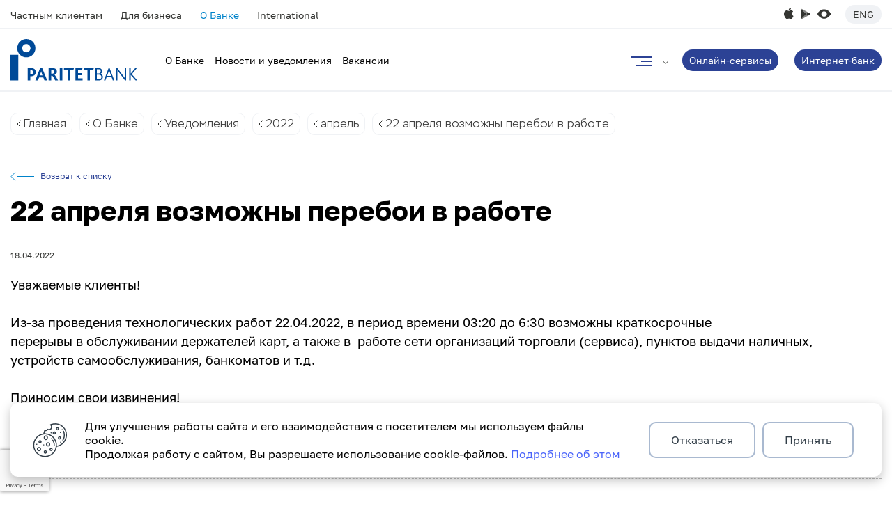

--- FILE ---
content_type: text/html; charset=UTF-8
request_url: https://www.paritetbank.by/about/notifications/2022/aprel_22/22-aprelya-vozmozhny-pereboi-v-rabote/
body_size: 43803
content:


<!DOCTYPE html>
<html lang="ru">
<head>
        <meta http-equiv="Content-Type" content="text/html; charset=UTF-8" />
<meta name="robots" content="index, follow" />
<meta name="description" content="Главные новости о Паритетбанке на офицальном сайте. ✅Будьте в курсе актуальных новостей от банка." />
<script data-skip-moving="true">(function(w, d, n) {var cl = "bx-core";var ht = d.documentElement;var htc = ht ? ht.className : undefined;if (htc === undefined || htc.indexOf(cl) !== -1){return;}var ua = n.userAgent;if (/(iPad;)|(iPhone;)/i.test(ua)){cl += " bx-ios";}else if (/Windows/i.test(ua)){cl += ' bx-win';}else if (/Macintosh/i.test(ua)){cl += " bx-mac";}else if (/Linux/i.test(ua) && !/Android/i.test(ua)){cl += " bx-linux";}else if (/Android/i.test(ua)){cl += " bx-android";}cl += (/(ipad|iphone|android|mobile|touch)/i.test(ua) ? " bx-touch" : " bx-no-touch");cl += w.devicePixelRatio && w.devicePixelRatio >= 2? " bx-retina": " bx-no-retina";if (/AppleWebKit/.test(ua)){cl += " bx-chrome";}else if (/Opera/.test(ua)){cl += " bx-opera";}else if (/Firefox/.test(ua)){cl += " bx-firefox";}ht.className = htc ? htc + " " + cl : cl;})(window, document, navigator);</script>

<link href="/bitrix/cache/css/s1/paritet/template_73084bcddd75efa7813bf373da78878f/template_73084bcddd75efa7813bf373da78878f_v1.css?17696051461492841" type="text/css"  data-template-style="true" rel="stylesheet" />






    
    <meta http-equiv="X-UA-Compatible" content="IE=edge">
    <meta name="viewport" content="width=device-width, initial-scale=1">
    <link rel="canonical" href="https://www.paritetbank.by/about/notifications/2022/aprel_22/22-aprelya-vozmozhny-pereboi-v-rabote/"/>

    <meta property="og:type" content="website"/>
    <meta property="og:url" content="paritetbank.by">
    <meta property="og:title" content="Paritetbank – твой и цифровой">
    <meta property="og:description" content="Paritetbank оказывает широкий перечень финансовых услуг физическим лицам и организациям уже более 30 лет. Сегодня Банк активно развивает цифровые сервисы, а также работает с клиентами в 23 отделениях по всей Беларуси. Основным фокусом Банка является создание современных технологичных решений для физических лиц и бизнеса.">
    <meta property="og:image" content="/upload/resize_cache/webp/paritet_og.webp">

    <title>22 апреля возможны перебои в работе</title>

        
	    	                </head>
<body>

<!--LAYOUT-->
<div class="layout ">
    <div class="top">
        <div class="container-fluid">
            <div class="top__wrap">
                <!--'start_frame_cache_LkGdQn'-->
    <nav class="top__nav">
                                    <a href="/private/" class="top__link " >Частным клиентам</a>
                        
                                    <a href="/business/" class="top__link " >Для бизнеса</a>
                        
                                    <a href="/about/" class="top__link js-top__link--toggle active" >О Банке</a>
                        
                                    <a href="https://international.paritetbank.by/en/private/" class="top__link " rel="nofollow noindex">International</a>
                        
            </nav>
<script type="application/ld+json">{"@type":"ItemList","itemListElement":[{"@type":"SiteNavigationElement","position":1,"name":"\u0427\u0430\u0441\u0442\u043d\u044b\u043c \u043a\u043b\u0438\u0435\u043d\u0442\u0430\u043c","url":"https:\/\/paritetbank.by\/private\/"},{"@type":"SiteNavigationElement","position":2,"name":"\u0414\u043b\u044f \u0431\u0438\u0437\u043d\u0435\u0441\u0430","url":"https:\/\/paritetbank.by\/business\/"},{"@type":"SiteNavigationElement","position":3,"name":"\u041e \u0411\u0430\u043d\u043a\u0435","url":"https:\/\/paritetbank.by\/about\/"},{"@type":"SiteNavigationElement","position":4,"name":"International","url":"https:\/\/paritetbank.byhttps:\/\/international.paritetbank.by\/en\/private\/"}],"@context":"https:\/\/schema.org"}</script>

<!--'end_frame_cache_LkGdQn'-->                 <div class="top__r mobile_app">
                                                                                        <a href="https://apps.apple.com/by/app/iparitet/id1543156711" target="_blank" rel="nofollow" class="top-apple"></a>
                        <a href="https://play.google.com/store/apps/details?id=by.iparitet" target="_blank" rel="nofollow" class="top-gplay"></a>
                        <a href="?special_version=Y" class="top-version "></a>
                        <a href="https://international.paritetbank.by/en/private/" rel="nofollow" class="top-language">Eng</a>
                </div>
            </div>
        </div>
    </div>
    <header class="page-header">
        <div class="container-fluid">
            <div class="page-header__wrap">
                <div class="page-header__l">
                                    <a href="/private/" class="logo"></a>
                                                <div class="top__r">
                                                                                        <a href="https://apps.apple.com/by/app/iparitet/id1543156711" target="_blank" rel="nofollow" class="top-apple"></a>
                        <a href="https://play.google.com/store/apps/details?id=by.iparitet" target="_blank" rel="nofollow" class="top-gplay"></a>
                        <a href="?special_version=Y" class="top-version "></a>
                        <a href="https://international.paritetbank.by/en/private/" rel="nofollow" class="top-language">Eng</a>
                </div>
                <!--'start_frame_cache_VIcb0m'-->
<nav class="page-header__nav">
                        <div class="page-header__item">
                <a href="/about/" class="page-header__link">О Банке</a>
                                                                                </div>
            
                                <div class="page-header__item">
                <a href="/about/news/" class="page-header__link">Новости и уведомления</a>
                                            </div>
            
                                <div class="page-header__item">
                <a href="/about/vacansy/" class="page-header__link">Вакансии</a>
                                            </div>
            
                        <script type="application/ld+json">{"@type":"ItemList","itemListElement":[{"@type":"SiteNavigationElement","position":1,"name":"\u041e \u0411\u0430\u043d\u043a\u0435","url":"https:\/\/paritetbank.by\/about\/"},{"@type":"SiteNavigationElement","position":2,"name":"\u041d\u043e\u0432\u043e\u0441\u0442\u0438 \u0438 \u0443\u0432\u0435\u0434\u043e\u043c\u043b\u0435\u043d\u0438\u044f","url":"https:\/\/paritetbank.by\/about\/news\/"},{"@type":"SiteNavigationElement","position":3,"name":"\u0412\u0430\u043a\u0430\u043d\u0441\u0438\u0438","url":"https:\/\/paritetbank.by\/about\/vacansy\/"}],"@context":"https:\/\/schema.org"}</script></nav><!--'end_frame_cache_VIcb0m'-->                    <div class="page-header-more">
                        <a href="#" class="page-header-more__link js-page-header-more__link"></a>
                        <div class="page-header-more__list">
                            <!--'start_frame_cache_XEVOpk'-->
    <div class="page-header-more-select">
                    <a href="/about/" class="page-header-more-select__view js-page-header-more-select__view">О Банке</a>
        
        <div class="page-header-more-select__list">
                                            <a href="/private/" class="page-header-more-select__link" >Частным клиентам</a>
                                            <a href="/business/" class="page-header-more-select__link" >Для бизнеса</a>
                                            <a href="https://international.paritetbank.by/en/private/" class="page-header-more-select__link" rel="nofollow noindex">International</a>
                                    </div>
    </div>
<script type="application/ld+json">{"@type":"ItemList","itemListElement":[{"@type":"SiteNavigationElement","position":1,"name":"\u0427\u0430\u0441\u0442\u043d\u044b\u043c \u043a\u043b\u0438\u0435\u043d\u0442\u0430\u043c","url":"https:\/\/paritetbank.by\/private\/"},{"@type":"SiteNavigationElement","position":2,"name":"\u0414\u043b\u044f \u0431\u0438\u0437\u043d\u0435\u0441\u0430","url":"https:\/\/paritetbank.by\/business\/"},{"@type":"SiteNavigationElement","position":3,"name":"International","url":"https:\/\/paritetbank.byhttps:\/\/international.paritetbank.by\/en\/private\/"},{"@type":"SiteNavigationElement","position":4,"name":"\u041e \u0411\u0430\u043d\u043a\u0435","url":"https:\/\/paritetbank.by\/about\/"}],"@context":"https:\/\/schema.org"}</script>

<!--'end_frame_cache_XEVOpk'-->                            <a href="#" class="page-header-more__close js-page-header-more__close"></a>
                            <div class="page-header-search">
                                <a href="#" class="page-header-search__link js-page-header-search__link">
                                    <span class="page-header-search__icon"></span>
                                </a>
                                <div class="page-header-search__toggle">
                                    <div class="page-header-search__wrap">
                                    
<form action="/search/">
            <input type="text" name="q" value="" size="15" maxlength="50" placeholder="Поиск..."/>
        <input type="submit">
    <a href="#" class="page-header-search__close js-page-header-search__close"></a>
</form>                                    </div>
                                </div>
                            </div>
                            <div class="page-header-more__container">
                                <div class="page-header-more__wrap">
                                    <div class="page-header-more__l">
                                        <!--'start_frame_cache_g8taYv'-->
    <div class="page-header-more-links">
                    <a href="/private/rates/" class="page-header-more-links__item">Курсы валют</a>
                    <a href="/contacts/" class="page-header-more-links__item">Офисы и банкоматы</a>
                    <a href="/private/promo/" class="page-header-more-links__item">Акции для частных клиентов</a>
                    <a href="/business/aktsii/" class="page-header-more-links__item">Акции для бизнеса</a>
                    <a href="/about/news/" class="page-header-more-links__item">Новости и уведомления</a>
                    <a href="/about/vacansy/" class="page-header-more-links__item">Работа в банке</a>
                    <a href="/about/" class="page-header-more-links__item">О банке</a>
                    <a href="/faq/" class="page-header-more-links__item">Вопрос-ответ</a>
            </div>
<script type="application/ld+json">{"@type":"ItemList","itemListElement":[{"@type":"SiteNavigationElement","position":1,"name":"\u041a\u0443\u0440\u0441\u044b \u0432\u0430\u043b\u044e\u0442","url":"https:\/\/paritetbank.by\/private\/rates\/"},{"@type":"SiteNavigationElement","position":2,"name":"\u041e\u0444\u0438\u0441\u044b \u0438 \u0431\u0430\u043d\u043a\u043e\u043c\u0430\u0442\u044b","url":"https:\/\/paritetbank.by\/contacts\/"},{"@type":"SiteNavigationElement","position":3,"name":"\u0410\u043a\u0446\u0438\u0438 \u0434\u043b\u044f \u0447\u0430\u0441\u0442\u043d\u044b\u0445 \u043a\u043b\u0438\u0435\u043d\u0442\u043e\u0432","url":"https:\/\/paritetbank.by\/private\/promo\/"},{"@type":"SiteNavigationElement","position":4,"name":"\u0410\u043a\u0446\u0438\u0438 \u0434\u043b\u044f \u0431\u0438\u0437\u043d\u0435\u0441\u0430","url":"https:\/\/paritetbank.by\/business\/aktsii\/"},{"@type":"SiteNavigationElement","position":5,"name":"\u041d\u043e\u0432\u043e\u0441\u0442\u0438 \u0438 \u0443\u0432\u0435\u0434\u043e\u043c\u043b\u0435\u043d\u0438\u044f","url":"https:\/\/paritetbank.by\/about\/news\/"},{"@type":"SiteNavigationElement","position":6,"name":"\u0420\u0430\u0431\u043e\u0442\u0430 \u0432 \u0431\u0430\u043d\u043a\u0435","url":"https:\/\/paritetbank.by\/about\/vacansy\/"},{"@type":"SiteNavigationElement","position":7,"name":"\u041e \u0431\u0430\u043d\u043a\u0435","url":"https:\/\/paritetbank.by\/about\/"},{"@type":"SiteNavigationElement","position":8,"name":"\u0412\u043e\u043f\u0440\u043e\u0441-\u043e\u0442\u0432\u0435\u0442","url":"https:\/\/paritetbank.by\/faq\/"}],"@context":"https:\/\/schema.org"}</script><!--'end_frame_cache_g8taYv'-->                                        <a class="page-header-more__phone short-tel">
                                        171                                        </a>
                                        <a class="page-header-more__phone__add short-tel">
                                                                                </a>
                                        <div class="page-header-more-social">
                                            <a href="javascript:void(0)" class="page-header-more-social__item js-replace-include m-fb">https://www.facebook.com/paritetbank/</a>
                                            <a href="javascript:void(0)" class="page-header-more-social__item js-replace-include m-vk">https://vk.com/paritetbank_by</a>
                                            <a href="javascript:void(0)" class="page-header-more-social__item js-replace-include m-insta">https://www.instagram.com/paritetbankbelarus/</a>
                                            <a href="javascript:void(0)" class="page-header-more-social__item js-replace-include m-tiktok">https://www.tiktok.com/@paritetbank</a>
                                            <a href="javascript:void(0)" class="page-header-more-social__item js-replace-include m-tg">https://t.me/Paritetbank_Belarus</a>
                                        </div>
                                    </div>
                                                                        <!--'start_frame_cache_8vibcG'-->
<div class="page-header-more-menu">
                <div class="page-header-more-menu__col">

                        
                    <div class="page-header-more-menu__item">
                                            <a href="/about/" class="page-header-more-menu__title ">
                            О Банке                                                        </a>

                                                                <div class="page-header-more-menu__list">
                            
                                                            
                                <div class="page-header-more-menu__pos">
                                    <a href="/about/governance/government/" class="page-header-more-menu__link">Корпоративное управление</a>
                                </div>

                                                                                            
                                <div class="page-header-more-menu__pos">
                                    <a href="/about/finance-statements/godovaya-finansovaya-otchetnost/" class="page-header-more-menu__link">Финансовая отчетность</a>
                                </div>

                                                                                            
                                <div class="page-header-more-menu__pos">
                                    <a href="/about/governance/grafik_priem/" class="page-header-more-menu__link">Личный прием</a>
                                </div>

                                                                                            
                                <div class="page-header-more-menu__pos">
                                    <a href="/about/rewards/" class="page-header-more-menu__link">Наши награды</a>
                                </div>

                                                                                            
                                <div class="page-header-more-menu__pos">
                                    <a href="/about/kodeks-korporativnoy-etiki-paritetbank/" class="page-header-more-menu__link">Кодекс корпоративной этики</a>
                                </div>

                                                            
                                                    </div>
                    
                    </div>

                                                                                                        
                    <div class="page-header-more-menu__item">
                                            <a href="" class="page-header-more-menu__title not-hover">
                            Реализация имущества                                                        </a>

                                                                <div class="page-header-more-menu__list">
                            
                                                            
                                <div class="page-header-more-menu__pos">
                                    <a href="/about/realization/nedvizhimost/" class="page-header-more-menu__link">Недвижимость</a>
                                </div>

                                                                                            
                                <div class="page-header-more-menu__pos">
                                    <a href="/about/realization/prochee/" class="page-header-more-menu__link">Прочее</a>
                                </div>

                                                                                            
                                <div class="page-header-more-menu__pos">
                                    <a href="/about/realization/tekhnika/" class="page-header-more-menu__link">Техника</a>
                                </div>

                                                            
                                                    </div>
                    
                    </div>

                                                                                                        
                    <div class="page-header-more-menu__item">
                                            <a href="/about/tender/" class="page-header-more-menu__title ">
                            Закупки                                                        </a>

                                        
                    </div>

                                                    </div>
                    <div class="page-header-more-menu__col">

                        
                    <div class="page-header-more-menu__item">
                                            <a href="/faq/" class="page-header-more-menu__title ">
                            Часто задаваемые вопросы                                                        </a>

                                                                <div class="page-header-more-menu__list">
                            
                                                            
                                <div class="page-header-more-menu__pos">
                                    <a href="/about/feedback/" class="page-header-more-menu__link">Обратная связь</a>
                                </div>

                                                            
                                                    </div>
                    
                    </div>

                                                                                                        
                    <div class="page-header-more-menu__item">
                                            <a href="/about/career/" class="page-header-more-menu__title ">
                            Работа в банке                                                        </a>

                                                                <div class="page-header-more-menu__list">
                            
                                                            
                                <div class="page-header-more-menu__pos">
                                    <a href="/about/vacansy/" class="page-header-more-menu__link"> Вакансии</a>
                                </div>

                                                            
                                                    </div>
                    
                    </div>

                                                                                                        
                    <div class="page-header-more-menu__item">
                                            <a href="/about/bezopasnost/" class="page-header-more-menu__title ">
                            Безопасность                                                        </a>

                                        
                    </div>

                                                                                                        
                    <div class="page-header-more-menu__item">
                                            <a href="/about/tarifs/fl/" class="page-header-more-menu__title ">
                            Тарифы                                                        </a>

                                        
                    </div>

                                                                                                        
                    <div class="page-header-more-menu__item">
                                            <a href="" class="page-header-more-menu__title not-hover">
                            Прочее                                                        </a>

                                                                <div class="page-header-more-menu__list">
                            
                                                            
                                <div class="page-header-more-menu__pos">
                                    <a href="/about/poryado_raskrytiya/" class="page-header-more-menu__link">Раскрытие информации</a>
                                </div>

                                                                                            
                                <div class="page-header-more-menu__pos">
                                    <a href="/about/stocks/" class="page-header-more-menu__link">Раскрытие информации на рынке ценных бумаг</a>
                                </div>

                                                            
                                                    </div>
                    
                    </div>

                                                                                                        
                    <div class="page-header-more-menu__item">
                                            <a href="/about/rabota-s-obrashcheniyami/" class="page-header-more-menu__title ">
                            Работа с обращениями                                                        </a>

                                        
                    </div>

                                                                                                            </div>
        <script type="application/ld+json">{"@type":"ItemList","itemListElement":[{"@type":"SiteNavigationElement","position":1,"name":"\u041e \u0411\u0430\u043d\u043a\u0435","url":"https:\/\/paritetbank.by\/about\/"},{"@type":"SiteNavigationElement","position":2,"name":"\u0420\u0435\u0430\u043b\u0438\u0437\u0430\u0446\u0438\u044f \u0438\u043c\u0443\u0449\u0435\u0441\u0442\u0432\u0430","url":"https:\/\/paritetbank.by"},{"@type":"SiteNavigationElement","position":3,"name":"\u0417\u0430\u043a\u0443\u043f\u043a\u0438","url":"https:\/\/paritetbank.by\/about\/tender\/"},{"@type":"SiteNavigationElement","position":4,"name":"\u0427\u0430\u0441\u0442\u043e \u0437\u0430\u0434\u0430\u0432\u0430\u0435\u043c\u044b\u0435 \u0432\u043e\u043f\u0440\u043e\u0441\u044b","url":"https:\/\/paritetbank.by\/faq\/"},{"@type":"SiteNavigationElement","position":5,"name":"\u0420\u0430\u0431\u043e\u0442\u0430 \u0432 \u0431\u0430\u043d\u043a\u0435","url":"https:\/\/paritetbank.by\/about\/career\/"},{"@type":"SiteNavigationElement","position":6,"name":"\u0411\u0435\u0437\u043e\u043f\u0430\u0441\u043d\u043e\u0441\u0442\u044c","url":"https:\/\/paritetbank.by\/about\/bezopasnost\/"},{"@type":"SiteNavigationElement","position":7,"name":"\u0422\u0430\u0440\u0438\u0444\u044b","url":"https:\/\/paritetbank.by\/about\/tarifs\/fl\/"},{"@type":"SiteNavigationElement","position":8,"name":"\u041f\u0440\u043e\u0447\u0435\u0435","url":"https:\/\/paritetbank.by"},{"@type":"SiteNavigationElement","position":9,"name":"\u0420\u0430\u0431\u043e\u0442\u0430 \u0441 \u043e\u0431\u0440\u0430\u0449\u0435\u043d\u0438\u044f\u043c\u0438","url":"https:\/\/paritetbank.by\/about\/rabota-s-obrashcheniyami\/"}],"@context":"https:\/\/schema.org"}</script></div><!--'end_frame_cache_8vibcG'-->                                </div>
                            </div>
                            <div class="page-header-more-mobile">
                                <!--'start_frame_cache_a7VUlc'-->
<div class="page-header-more-mobile__view">
            <div class="tabs-wrap">
                            <div class="tabs-container">
                    <div class="tabs-off m-single">
                        <a href="https://perevod.paritetbank.by/" class="tab-link current">
                            P2P переводы
                        </a>
                        <a href="https://iparitet.by" class="tab-link">
                            iParitet
                        </a>
                    </div>
                </div>
                                
                <div class="page-header-more-mobile__item m-submenu">
                                                                        <a href="/about/" class="page-header-more-mobile__link js-second-submenu">
                        О Банке                      </a>

                                            <div class="page-header-more-mobile-submenu">
                            <a href="javascript:void(0)" class="page-header-more-mobile-submenu__back js-back-level">Меню</a>
                            <a href="/about/" class="page-header-more-mobile-submenu__top">О Банке</a>

                                                            <a href="/about/governance/government/" class="page-header-more-mobile-submenu__link">Корпоративное управление</a>
                                                            <a href="/about/finance-statements/godovaya-finansovaya-otchetnost/" class="page-header-more-mobile-submenu__link">Финансовая отчетность</a>
                                                            <a href="/about/governance/grafik_priem/" class="page-header-more-mobile-submenu__link">Личный прием</a>
                                                            <a href="/about/rewards/" class="page-header-more-mobile-submenu__link">Наши награды</a>
                                                            <a href="/about/kodeks-korporativnoy-etiki-paritetbank/" class="page-header-more-mobile-submenu__link">Кодекс корпоративной этики</a>
                                                    </div>
                                    </div>
                    
                <div class="page-header-more-mobile__item m-submenu">
                                                                        <a href="" class="page-header-more-mobile__link js-second-submenu">
                        Реализация имущества                      </a>

                                            <div class="page-header-more-mobile-submenu">
                            <a href="javascript:void(0)" class="page-header-more-mobile-submenu__back js-back-level">Меню</a>
                            <a href="" class="page-header-more-mobile-submenu__top">Реализация имущества</a>

                                                            <a href="/about/realization/nedvizhimost/" class="page-header-more-mobile-submenu__link">Недвижимость</a>
                                                            <a href="/about/realization/prochee/" class="page-header-more-mobile-submenu__link">Прочее</a>
                                                            <a href="/about/realization/tekhnika/" class="page-header-more-mobile-submenu__link">Техника</a>
                                                    </div>
                                    </div>
                    
                <div class="page-header-more-mobile__item">
                                                                        <a href="/about/tender/" class="page-header-more-mobile__link">
                        Закупки                      </a>

                                    </div>
                    
                <div class="page-header-more-mobile__item m-submenu">
                                                                        <a href="/faq/" class="page-header-more-mobile__link js-second-submenu">
                        Часто задаваемые вопросы                      </a>

                                            <div class="page-header-more-mobile-submenu">
                            <a href="javascript:void(0)" class="page-header-more-mobile-submenu__back js-back-level">Меню</a>
                            <a href="/faq/" class="page-header-more-mobile-submenu__top">Часто задаваемые вопросы</a>

                                                            <a href="/about/feedback/" class="page-header-more-mobile-submenu__link">Обратная связь</a>
                                                    </div>
                                    </div>
                    
                <div class="page-header-more-mobile__item m-submenu">
                                                                        <a href="/about/career/" class="page-header-more-mobile__link js-second-submenu">
                        Работа в банке                      </a>

                                            <div class="page-header-more-mobile-submenu">
                            <a href="javascript:void(0)" class="page-header-more-mobile-submenu__back js-back-level">Меню</a>
                            <a href="/about/career/" class="page-header-more-mobile-submenu__top">Работа в банке</a>

                                                            <a href="/about/vacansy/" class="page-header-more-mobile-submenu__link"> Вакансии</a>
                                                    </div>
                                    </div>
                    
                <div class="page-header-more-mobile__item">
                                                                        <a href="/about/bezopasnost/" class="page-header-more-mobile__link">
                        Безопасность                      </a>

                                    </div>
                    
                <div class="page-header-more-mobile__item">
                                                                        <a href="/about/tarifs/fl/" class="page-header-more-mobile__link">
                        Тарифы                      </a>

                                    </div>
                    
                <div class="page-header-more-mobile__item m-submenu">
                                                                        <a href="" class="page-header-more-mobile__link js-second-submenu">
                        Прочее                      </a>

                                            <div class="page-header-more-mobile-submenu">
                            <a href="javascript:void(0)" class="page-header-more-mobile-submenu__back js-back-level">Меню</a>
                            <a href="" class="page-header-more-mobile-submenu__top">Прочее</a>

                                                            <a href="/about/poryado_raskrytiya/" class="page-header-more-mobile-submenu__link">Раскрытие информации</a>
                                                            <a href="/about/stocks/" class="page-header-more-mobile-submenu__link">Раскрытие информации на рынке ценных бумаг</a>
                                                    </div>
                                    </div>
                    
                <div class="page-header-more-mobile__item">
                                                                        <a href="/about/rabota-s-obrashcheniyami/" class="page-header-more-mobile__link">
                        Работа с обращениями                      </a>

                                    </div>
                    </div>
        <script type="application/ld+json">{"@type":"ItemList","itemListElement":[{"@type":"SiteNavigationElement","position":1,"name":"\u041e \u0411\u0430\u043d\u043a\u0435","url":"https:\/\/paritetbank.by\/about\/"},{"@type":"SiteNavigationElement","position":2,"name":"\u0420\u0435\u0430\u043b\u0438\u0437\u0430\u0446\u0438\u044f \u0438\u043c\u0443\u0449\u0435\u0441\u0442\u0432\u0430","url":"https:\/\/paritetbank.by"},{"@type":"SiteNavigationElement","position":3,"name":"\u0417\u0430\u043a\u0443\u043f\u043a\u0438","url":"https:\/\/paritetbank.by\/about\/tender\/"},{"@type":"SiteNavigationElement","position":4,"name":"\u0427\u0430\u0441\u0442\u043e \u0437\u0430\u0434\u0430\u0432\u0430\u0435\u043c\u044b\u0435 \u0432\u043e\u043f\u0440\u043e\u0441\u044b","url":"https:\/\/paritetbank.by\/faq\/"},{"@type":"SiteNavigationElement","position":5,"name":"\u0420\u0430\u0431\u043e\u0442\u0430 \u0432 \u0431\u0430\u043d\u043a\u0435","url":"https:\/\/paritetbank.by\/about\/career\/"},{"@type":"SiteNavigationElement","position":6,"name":"\u0411\u0435\u0437\u043e\u043f\u0430\u0441\u043d\u043e\u0441\u0442\u044c","url":"https:\/\/paritetbank.by\/about\/bezopasnost\/"},{"@type":"SiteNavigationElement","position":7,"name":"\u0422\u0430\u0440\u0438\u0444\u044b","url":"https:\/\/paritetbank.by\/about\/tarifs\/fl\/"},{"@type":"SiteNavigationElement","position":8,"name":"\u041f\u0440\u043e\u0447\u0435\u0435","url":"https:\/\/paritetbank.by"},{"@type":"SiteNavigationElement","position":9,"name":"\u0420\u0430\u0431\u043e\u0442\u0430 \u0441 \u043e\u0431\u0440\u0430\u0449\u0435\u043d\u0438\u044f\u043c\u0438","url":"https:\/\/paritetbank.by\/about\/rabota-s-obrashcheniyami\/"}],"@context":"https:\/\/schema.org"}</script></div><!--'end_frame_cache_a7VUlc'-->                                                                <!--'start_frame_cache_rIpOz9'-->
    <div class="page-header-more-links">
                    <a href="/private/rates/" class="page-header-more-links__item">Курсы валют</a>
                    <a href="/contacts/" class="page-header-more-links__item">Офисы и банкоматы</a>
                    <a href="/private/promo/" class="page-header-more-links__item">Акции для частных клиентов</a>
                    <a href="/business/aktsii/" class="page-header-more-links__item">Акции для бизнеса</a>
                    <a href="/about/news/" class="page-header-more-links__item">Новости и уведомления</a>
                    <a href="/about/vacansy/" class="page-header-more-links__item">Работа в банке</a>
                    <a href="/about/" class="page-header-more-links__item">О банке</a>
                    <a href="/faq/" class="page-header-more-links__item">Вопрос-ответ</a>
            </div>
<script type="application/ld+json">{"@type":"ItemList","itemListElement":[{"@type":"SiteNavigationElement","position":1,"name":"\u041a\u0443\u0440\u0441\u044b \u0432\u0430\u043b\u044e\u0442","url":"https:\/\/paritetbank.by\/private\/rates\/"},{"@type":"SiteNavigationElement","position":2,"name":"\u041e\u0444\u0438\u0441\u044b \u0438 \u0431\u0430\u043d\u043a\u043e\u043c\u0430\u0442\u044b","url":"https:\/\/paritetbank.by\/contacts\/"},{"@type":"SiteNavigationElement","position":3,"name":"\u0410\u043a\u0446\u0438\u0438 \u0434\u043b\u044f \u0447\u0430\u0441\u0442\u043d\u044b\u0445 \u043a\u043b\u0438\u0435\u043d\u0442\u043e\u0432","url":"https:\/\/paritetbank.by\/private\/promo\/"},{"@type":"SiteNavigationElement","position":4,"name":"\u0410\u043a\u0446\u0438\u0438 \u0434\u043b\u044f \u0431\u0438\u0437\u043d\u0435\u0441\u0430","url":"https:\/\/paritetbank.by\/business\/aktsii\/"},{"@type":"SiteNavigationElement","position":5,"name":"\u041d\u043e\u0432\u043e\u0441\u0442\u0438 \u0438 \u0443\u0432\u0435\u0434\u043e\u043c\u043b\u0435\u043d\u0438\u044f","url":"https:\/\/paritetbank.by\/about\/news\/"},{"@type":"SiteNavigationElement","position":6,"name":"\u0420\u0430\u0431\u043e\u0442\u0430 \u0432 \u0431\u0430\u043d\u043a\u0435","url":"https:\/\/paritetbank.by\/about\/vacansy\/"},{"@type":"SiteNavigationElement","position":7,"name":"\u041e \u0431\u0430\u043d\u043a\u0435","url":"https:\/\/paritetbank.by\/about\/"},{"@type":"SiteNavigationElement","position":8,"name":"\u0412\u043e\u043f\u0440\u043e\u0441-\u043e\u0442\u0432\u0435\u0442","url":"https:\/\/paritetbank.by\/faq\/"}],"@context":"https:\/\/schema.org"}</script><!--'end_frame_cache_rIpOz9'-->

                                <a class="page-header-more__phone short-tel">
                                171                                </a>
                                <a class="page-header-more__phone__add short-tel">
                                                                </a>
                                <div class="page-header-more-social">
                                    <a href="javascript:void(0)" class="page-header-more-social__item js-replace-include m-fb">https://www.facebook.com/paritetbank/</a>
                                    <a href="javascript:void(0)" class="page-header-more-social__item js-replace-include m-vk">https://vk.com/paritetbank_by</a>
                                    <a href="javascript:void(0)" class="page-header-more-social__item js-replace-include m-insta">https://www.instagram.com/paritetbankbelarus/</a>
                                    <a href="javascript:void(0)" class="page-header-more-social__item js-replace-include m-tiktok">https://www.tiktok.com/@paritetbank</a>
                                </div>
                            </div>
                        </div>
                    </div>
                </div>		
                <div class="page-header__r">
                    <div class="page-header-links">
                                                    <div class="page-header-links__item m-submenu">
    <a href="javascript:void(0)" class="btn">Онлайн-сервисы</a>
    <div class="page-header-sub">
        <a href="https://perevod.paritetbank.by/" class="page-header-sub__link">
            <div class="page-header-sub__icon">
                <img src="/upload/resize_cache/webp/images/sub1.webp" alt="">
            </div>
            <div class="page-header-sub__txt">
                P2P переводы
            </div>
        </a>
        <a href="https://www.paritetbank.by/private/iparitet/?iparitet=new" class="page-header-sub__link">
            <div class="page-header-sub__icon">
                <img src="/upload/resize_cache/webp/images/sub2.webp" alt="">
            </div>
            <div class="page-header-sub__txt">
                iParitet
            </div>
        </a>
        <a href="https://www.paritetbank.by/private/erip-bez-granic/" class="page-header-sub__link">
            <div class="page-header-sub__icon">
                <img src="/upload/resize_cache/webp/iblock/b50/7g5vlw4c1k073bpb8jaoc02qahvltnnu/sub5.webp" alt="">
            </div>
            <div class="page-header-sub__txt">
                ЕРИП без границ
            </div>
        </a>
    </div>
</div>                            <div class="page-header-links__item">
    <a href="https://iparitet.by/" target="_blank" class="btn">Интернет-банк</a>
</div>                                            </div>
                </div>
            </div>
        </div>
    </header>
            <main class="page-content workarea">
                        <script type="application/ld+json">{"@type":"BreadcrumbList","itemListElement":[{"@type":"ListItem","position":1,"name":"\u0413\u043b\u0430\u0432\u043d\u0430\u044f","item":"https:\/\/paritetbank.by\/"},{"@type":"ListItem","position":2,"name":"\u041e \u0411\u0430\u043d\u043a\u0435","item":"https:\/\/paritetbank.by\/about\/"},{"@type":"ListItem","position":3,"name":"\u0423\u0432\u0435\u0434\u043e\u043c\u043b\u0435\u043d\u0438\u044f","item":"https:\/\/paritetbank.by\/about\/notifications\/"},{"@type":"ListItem","position":4,"name":"2022","item":"https:\/\/paritetbank.by\/about\/notifications\/2022\/"},{"@type":"ListItem","position":5,"name":"\u0430\u043f\u0440\u0435\u043b\u044c","item":"https:\/\/paritetbank.by\/about\/notifications\/2022\/aprel_22\/"},{"@type":"ListItem","position":6,"name":"22 \u0430\u043f\u0440\u0435\u043b\u044f \u0432\u043e\u0437\u043c\u043e\u0436\u043d\u044b \u043f\u0435\u0440\u0435\u0431\u043e\u0438 \u0432 \u0440\u0430\u0431\u043e\u0442\u0435"}],"@context":"https:\/\/schema.org"}</script>
    <div class="rko-breadcrumbs">
        <div class="container-fluid">
            <div class="rko-breadcrumbs__wrap"><a href="/" class="rko-breadcrumbs__link">Главная</a><a href="/about/" class="rko-breadcrumbs__link">О Банке</a><a href="/about/notifications/" class="rko-breadcrumbs__link">Уведомления</a><a href="/about/notifications/2022/" class="rko-breadcrumbs__link">2022</a><a href="/about/notifications/2022/aprel_22/" class="rko-breadcrumbs__link">апрель</a><span class="rko-breadcrumbs__link">22 апреля возможны перебои в работе</span></div></div></div>                            <div class="container-fluid" id="container-main">
                    <!-- container-fluid-->
                    <div class="page-wrap">
                            

                                                                        <!-- CONTENT-PART -->
                        <div class="content">
                        <div class="back-wrap">
	<a href="/about/notifications/" class="back-link">Возврат к списку</a>
</div>
                                                    <div class="page-title"><h1>22 апреля возможны перебои в работе</h1></div>                                        
<div class="news-detail">
<div class="news-date">18.04.2022</div>
					Уважаемые клиенты!<br>
<br>
Из-за проведения технологических работ 22.04.2022, в период времени 03:20 до 6:30 возможны краткосрочные перерывы&nbsp;в&nbsp;обслуживании&nbsp;держателей&nbsp;карт,&nbsp;а&nbsp;также&nbsp;в&nbsp; работе&nbsp;сети организаций&nbsp;торговли (сервиса), пунктов выдачи наличных, устройств&nbsp;самообслуживания,&nbsp;банкоматов и т.д.<br>
<br>
Приносим свои извинения!<br>
<br>
Ваш Paritetbank.<br>		<div style="clear:both"></div>
    
        
	<br />
			<hr>
	
</div>

<!--'start_frame_cache_3JiYAU'-->			<div class="" id="ya-share2" data-services="vkontakte,facebook,odnoklassniki,twitter,viber,whatsapp,telegram"></div>
			<div style="display:none;">
				bool(false)
bool(false)
			</div>
		<!--'end_frame_cache_3JiYAU'-->	</div><!-- END CONTENT-PART -->
	</div><!-- END container-fluid-->
	</div>
    </main>
</div><!-- END LAYOUT-->

 
<footer class="page-footer">
			<div class="container-fluid">
				<div class="page-footer-t">
                    <div class="page-footer-t__logo">
	<img src="/local/templates/paritet/assets/build/img/svg/b-logo.svg" alt="">
</div>					<div class="page-footer-t__info">
						<div class="call">
							<div class="call__item">
                                    
<a href="tel:171" class="call-link">171</a><br>
<a href="tel:375293114949" class="call-link">+375(29)311-49-49</a>							</div>
							<div class="call__item">
                                <a href="#call" class="call-btn call-btn--order js-popup-inline">Заказать звонок</a>							</div>
							<div class="call__item">
                                <a href="#question" class="call-btn js-popup-inline">Задать вопрос</a>							</div>
						</div>
					</div>
				</div>
				<div class="page-footer__wrap">
					<div class="page-footer-menu">
						<div class="page-footer-menu__item">
                        <a href="/private/" class="page-footer-menu__title js-page-footer-menu__title">Частным клиентам</a><!--'start_frame_cache_NMQc3w'-->
    <div class="page-footer-menu__list">

                    <a href="/private/cards/" class="page-footer-menu__link">Карты</a>
                    <a href="/private/deposit/" class="page-footer-menu__link">Вклады</a>
                    <a href="/private/credit/" class="page-footer-menu__link">Кредиты</a>
                    <a href="/private/money-transfers/" class="page-footer-menu__link">Международные переводы</a>
                    <a href="/private/tekushchij-schet/" class="page-footer-menu__link">Текущий счет</a>
                    <a href="/private/promo/" class="page-footer-menu__link">Акции</a>
                    <a href="/private/program_partner/tek-scheta-usloviya-obsluzhivaniya/" class="page-footer-menu__link">Партнерская программа</a>
                    <a href="https://perevod.paritetbank.by/" class="page-footer-menu__link">P2P-переводы</a>
                    <a href="/private/iparitet/" class="page-footer-menu__link">iParitet</a>
                    <a href="https://www.paritetbank.by/private/erip-bez-granic/" class="page-footer-menu__link">ЕРИП без границ</a>
        
    </div>
<script type="application/ld+json">{"@type":"ItemList","itemListElement":[{"@type":"SiteNavigationElement","position":1,"name":"\u041a\u0430\u0440\u0442\u044b","url":"https:\/\/paritetbank.by\/private\/cards\/"},{"@type":"SiteNavigationElement","position":2,"name":"\u0412\u043a\u043b\u0430\u0434\u044b","url":"https:\/\/paritetbank.by\/private\/deposit\/"},{"@type":"SiteNavigationElement","position":3,"name":"\u041a\u0440\u0435\u0434\u0438\u0442\u044b","url":"https:\/\/paritetbank.by\/private\/credit\/"},{"@type":"SiteNavigationElement","position":4,"name":"\u041c\u0435\u0436\u0434\u0443\u043d\u0430\u0440\u043e\u0434\u043d\u044b\u0435 \u043f\u0435\u0440\u0435\u0432\u043e\u0434\u044b","url":"https:\/\/paritetbank.by\/private\/money-transfers\/"},{"@type":"SiteNavigationElement","position":5,"name":"\u0422\u0435\u043a\u0443\u0449\u0438\u0439 \u0441\u0447\u0435\u0442","url":"https:\/\/paritetbank.by\/private\/tekushchij-schet\/"},{"@type":"SiteNavigationElement","position":6,"name":"\u0410\u043a\u0446\u0438\u0438","url":"https:\/\/paritetbank.by\/private\/promo\/"},{"@type":"SiteNavigationElement","position":7,"name":"\u041f\u0430\u0440\u0442\u043d\u0435\u0440\u0441\u043a\u0430\u044f \u043f\u0440\u043e\u0433\u0440\u0430\u043c\u043c\u0430","url":"https:\/\/paritetbank.by\/private\/program_partner\/tek-scheta-usloviya-obsluzhivaniya\/"},{"@type":"SiteNavigationElement","position":8,"name":"P2P-\u043f\u0435\u0440\u0435\u0432\u043e\u0434\u044b","url":"https:\/\/paritetbank.byhttps:\/\/perevod.paritetbank.by\/"},{"@type":"SiteNavigationElement","position":9,"name":"iParitet","url":"https:\/\/paritetbank.by\/private\/iparitet\/"},{"@type":"SiteNavigationElement","position":10,"name":"\u0415\u0420\u0418\u041f \u0431\u0435\u0437 \u0433\u0440\u0430\u043d\u0438\u0446","url":"https:\/\/paritetbank.byhttps:\/\/www.paritetbank.by\/private\/erip-bez-granic\/"}],"@context":"https:\/\/schema.org"}</script><!--'end_frame_cache_NMQc3w'-->						</div>
						<div class="page-footer-menu__item">
                            <a href="/business/" class="page-footer-menu__title js-page-footer-menu__title">Для бизнеса</a>                            <!--'start_frame_cache_mKUqxK'-->
    <div class="page-footer-menu__list">

                    <a href="/business/rko/" class="page-footer-menu__link">РКО</a>
                    <a href="/business/acquiring/" class="page-footer-menu__link">Эквайринг</a>
                    <a href="/business/zarplatny-proekt/" class="page-footer-menu__link">Зарплатный проект</a>
                    <a href="/business/credit/" class="page-footer-menu__link">Кредиты</a>
                    <a href="/business/deposit/" class="page-footer-menu__link">Депозиты</a>
                    <a href="/business/aktsii/" class="page-footer-menu__link">Акции для Бизнеса</a>
                    <a href="/business/cennye_bymagi/" class="page-footer-menu__link">Ценные бумаги</a>
                    <a href="/business/finance/factoring/" class="page-footer-menu__link">Факторинг</a>
                    <a href="/business/eparitet/" class="page-footer-menu__link">eParitet</a>
                    <a href="/business/partnerskaya-programma/" class="page-footer-menu__link">Реферальная программа</a>
        
    </div>
<script type="application/ld+json">{"@type":"ItemList","itemListElement":[{"@type":"SiteNavigationElement","position":1,"name":"\u0420\u041a\u041e","url":"https:\/\/paritetbank.by\/business\/rko\/"},{"@type":"SiteNavigationElement","position":2,"name":"\u042d\u043a\u0432\u0430\u0439\u0440\u0438\u043d\u0433","url":"https:\/\/paritetbank.by\/business\/acquiring\/"},{"@type":"SiteNavigationElement","position":3,"name":"\u0417\u0430\u0440\u043f\u043b\u0430\u0442\u043d\u044b\u0439 \u043f\u0440\u043e\u0435\u043a\u0442","url":"https:\/\/paritetbank.by\/business\/zarplatny-proekt\/"},{"@type":"SiteNavigationElement","position":4,"name":"\u041a\u0440\u0435\u0434\u0438\u0442\u044b","url":"https:\/\/paritetbank.by\/business\/credit\/"},{"@type":"SiteNavigationElement","position":5,"name":"\u0414\u0435\u043f\u043e\u0437\u0438\u0442\u044b","url":"https:\/\/paritetbank.by\/business\/deposit\/"},{"@type":"SiteNavigationElement","position":6,"name":"\u0410\u043a\u0446\u0438\u0438 \u0434\u043b\u044f \u0411\u0438\u0437\u043d\u0435\u0441\u0430","url":"https:\/\/paritetbank.by\/business\/aktsii\/"},{"@type":"SiteNavigationElement","position":7,"name":"\u0426\u0435\u043d\u043d\u044b\u0435 \u0431\u0443\u043c\u0430\u0433\u0438","url":"https:\/\/paritetbank.by\/business\/cennye_bymagi\/"},{"@type":"SiteNavigationElement","position":8,"name":"\u0424\u0430\u043a\u0442\u043e\u0440\u0438\u043d\u0433","url":"https:\/\/paritetbank.by\/business\/finance\/factoring\/"},{"@type":"SiteNavigationElement","position":9,"name":"eParitet","url":"https:\/\/paritetbank.by\/business\/eparitet\/"},{"@type":"SiteNavigationElement","position":10,"name":"\u0420\u0435\u0444\u0435\u0440\u0430\u043b\u044c\u043d\u0430\u044f \u043f\u0440\u043e\u0433\u0440\u0430\u043c\u043c\u0430","url":"https:\/\/paritetbank.by\/business\/partnerskaya-programma\/"}],"@context":"https:\/\/schema.org"}</script><!--'end_frame_cache_mKUqxK'-->						</div>
						<div class="page-footer-menu__item">
                            <a href="/about/information/licensy/" class="page-footer-menu__title js-page-footer-menu__title">
Информация</a>                            <!--'start_frame_cache_QCJ7Jg'-->
    <div class="page-footer-menu__list">

                    <a href="/about/governance/government/" class="page-footer-menu__link">Корпоративное управление</a>
                    <a href="/about/finance-statements/godovaya-finansovaya-otchetnost/" class="page-footer-menu__link">Финансовая отчётность</a>
                    <a href="/private/rates/" class="page-footer-menu__link">Курсы валют</a>
                    <a href="/contacts/" class="page-footer-menu__link">Офисы и банкоматы</a>
                    <a href="/faq/" class="page-footer-menu__link">Часто задаваемые вопросы</a>
                    <a href="/about/news/" class="page-footer-menu__link">Новости и уведомления</a>
                    <a href="/about/vacansy/" class="page-footer-menu__link">Работа в банке</a>
                    <a href="/about/" class="page-footer-menu__link">О банке</a>
                    <a href="/about/poryado_raskrytiya/" class="page-footer-menu__link">Раскрытие информации</a>
                    <a href="/business/currency_operations/valyutnye-operatsii/valyutnye-operatsii.php" class="page-footer-menu__link">Валютные операции и курсы</a>
                    <a href="/about/bezopasnost/" class="page-footer-menu__link">Безопасность</a>
                    <a href="/about/rabota-s-obrashcheniyami/" class="page-footer-menu__link">Работа с обращениями</a>
        
    </div>
<script type="application/ld+json">{"@type":"ItemList","itemListElement":[{"@type":"SiteNavigationElement","position":1,"name":"\u041a\u043e\u0440\u043f\u043e\u0440\u0430\u0442\u0438\u0432\u043d\u043e\u0435 \u0443\u043f\u0440\u0430\u0432\u043b\u0435\u043d\u0438\u0435","url":"https:\/\/paritetbank.by\/about\/governance\/government\/"},{"@type":"SiteNavigationElement","position":2,"name":"\u0424\u0438\u043d\u0430\u043d\u0441\u043e\u0432\u0430\u044f \u043e\u0442\u0447\u0451\u0442\u043d\u043e\u0441\u0442\u044c","url":"https:\/\/paritetbank.by\/about\/finance-statements\/godovaya-finansovaya-otchetnost\/"},{"@type":"SiteNavigationElement","position":3,"name":"\u041a\u0443\u0440\u0441\u044b \u0432\u0430\u043b\u044e\u0442","url":"https:\/\/paritetbank.by\/private\/rates\/"},{"@type":"SiteNavigationElement","position":4,"name":"\u041e\u0444\u0438\u0441\u044b \u0438 \u0431\u0430\u043d\u043a\u043e\u043c\u0430\u0442\u044b","url":"https:\/\/paritetbank.by\/contacts\/"},{"@type":"SiteNavigationElement","position":5,"name":"\u0427\u0430\u0441\u0442\u043e \u0437\u0430\u0434\u0430\u0432\u0430\u0435\u043c\u044b\u0435 \u0432\u043e\u043f\u0440\u043e\u0441\u044b","url":"https:\/\/paritetbank.by\/faq\/"},{"@type":"SiteNavigationElement","position":6,"name":"\u041d\u043e\u0432\u043e\u0441\u0442\u0438 \u0438 \u0443\u0432\u0435\u0434\u043e\u043c\u043b\u0435\u043d\u0438\u044f","url":"https:\/\/paritetbank.by\/about\/news\/"},{"@type":"SiteNavigationElement","position":7,"name":"\u0420\u0430\u0431\u043e\u0442\u0430 \u0432 \u0431\u0430\u043d\u043a\u0435","url":"https:\/\/paritetbank.by\/about\/vacansy\/"},{"@type":"SiteNavigationElement","position":8,"name":"\u041e \u0431\u0430\u043d\u043a\u0435","url":"https:\/\/paritetbank.by\/about\/"},{"@type":"SiteNavigationElement","position":9,"name":"\u0420\u0430\u0441\u043a\u0440\u044b\u0442\u0438\u0435 \u0438\u043d\u0444\u043e\u0440\u043c\u0430\u0446\u0438\u0438","url":"https:\/\/paritetbank.by\/about\/poryado_raskrytiya\/"},{"@type":"SiteNavigationElement","position":10,"name":"\u0412\u0430\u043b\u044e\u0442\u043d\u044b\u0435 \u043e\u043f\u0435\u0440\u0430\u0446\u0438\u0438 \u0438 \u043a\u0443\u0440\u0441\u044b","url":"https:\/\/paritetbank.by\/business\/currency_operations\/valyutnye-operatsii\/valyutnye-operatsii.php"},{"@type":"SiteNavigationElement","position":11,"name":"\u0411\u0435\u0437\u043e\u043f\u0430\u0441\u043d\u043e\u0441\u0442\u044c","url":"https:\/\/paritetbank.by\/about\/bezopasnost\/"},{"@type":"SiteNavigationElement","position":12,"name":"\u0420\u0430\u0431\u043e\u0442\u0430 \u0441 \u043e\u0431\u0440\u0430\u0449\u0435\u043d\u0438\u044f\u043c\u0438","url":"https:\/\/paritetbank.by\/about\/rabota-s-obrashcheniyami\/"}],"@context":"https:\/\/schema.org"}</script><!--'end_frame_cache_QCJ7Jg'-->						</div>
					</div>
					
					<div class="page-footer-menu-contact">
						<div class="page-footer-menu-contact__item">
                                <div class="page-footer-menu__title">
                                    Скачать приложение                                </div>
                                <div class="mobile">
                                                                    <a href="https://apps.apple.com/by/app/iparitet/id1543156711" class="mobile__link" rel="nofollow">
    <div class="mobile__link__icon">
		<svg id="svg-icon-apps__app-store" viewBox="0 0 22 21"><path d="M11.573 2.115C12.346 1.27 13.64.65 14.717.61c.089-.003.167.059.177.142.125 1.065-.288 2.253-1.105 3.18-.777.876-1.914 1.42-2.968 1.42-.074 0-.149-.002-.221-.007a.166.166 0 01-.156-.138c-.17-1.195.472-2.38 1.13-3.09z" fill="#ffffff"></path><path d="M4.305 17.596c-1.95-2.63-3.072-6.967-1.308-9.825A5.279 5.279 0 017.44 5.288c.765 0 1.489.268 2.127.505.477.176.89.33 1.207.33.282 0 .692-.152 1.166-.326.688-.253 1.543-.568 2.436-.568.114 0 .228.005.338.015.76.03 2.649.284 3.881 1.968.026.036.036.08.026.122a.16.16 0 01-.075.103l-.016.01c-.358.206-2.143 1.347-2.12 3.502.024 2.652 2.373 3.626 2.641 3.728l.013.005c.079.034.118.118.09.196l-.006.017a10.445 10.445 0 01-1.436 2.747c-.823 1.124-1.757 2.397-3.277 2.424-.71.012-1.19-.182-1.655-.37l-.004-.002c-.474-.191-.964-.39-1.732-.39-.807 0-1.321.206-1.819.404-.443.176-.901.358-1.535.382l-.077.001c-1.35 0-2.336-1.18-3.31-2.495z" fill="#ffffff"></path></svg>
	</div>
	<span class="mobile__link__txt">App Store</span>
</a>
<a href="https://play.google.com/store/apps/details?id=by.iparitet" class="mobile__link" rel="nofollow">
	<div class="mobile__link__icon">
		<svg id="svg-icon-apps__play-market" viewBox="0 0 22 21"><path fill-rule="evenodd" clip-rule="evenodd" d="M18.195 12.803l-2.636 1.523-2.552-2.617 2.97-2.896 2.208 1.275c.488.296.772.803.772 1.361 0 .558-.284 1.065-.762 1.354zm-2.924-4.398l-.135-.078.005-.005-4.183-2.408-5.514-3.24a1.56 1.56 0 00-1.38-.138l8.395 8.61 2.812-2.74zm-3.375 3.29L3.41 2.993a1.6 1.6 0 00-.376 1.032v14.821c0 .415.157.792.418 1.081l8.443-8.232zM4.135 20.36c.16.053.323.082.485.082.285 0 .56-.085.814-.233l5.524-3.225 3.903-2.247-2.416-2.479-8.31 8.102z" fill="#ffffff"></path></svg>
	</div>
	<span class="mobile__link__txt">Google Play</span>
</a>
<a href="https://appgallery.huawei.com/app/C104649817" class="mobile__link" rel="nofollow">
									<div class="mobile__link__icon">
										<svg id="svg-icon-apps__huawei-apps" viewBox="0 0 21 21"><path fill-rule="evenodd" clip-rule="evenodd" d="M6.25 2.44c0 .004-.048.006-.136.006a.714.714 0 00-.137.005.344.344 0 01-.093.005.344.344 0 00-.093.006.24.24 0 01-.077.005.24.24 0 00-.077.005c0 .004-.023.006-.06.006s-.06.002-.06.005-.022.005-.055.005-.055.002-.055.006c0 .003-.02.005-.05.005-.028 0-.048.002-.048.005s-.019.005-.044.005c-.026 0-.044.003-.044.006s-.017.005-.038.005c-.022 0-.039.002-.039.005s-.016.006-.038.006-.038.002-.038.005-.017.005-.039.005-.038.002-.038.006c0 .002-.015.005-.033.005-.018 0-.033.002-.033.005s-.015.005-.033.005c-.018 0-.033.003-.033.006s-.012.005-.027.005-.027.002-.027.005-.013.006-.028.006c-.015 0-.027.002-.027.005s-.013.005-.028.005c-.015 0-.027.003-.027.005 0 .003-.012.006-.027.006s-.028.002-.028.005-.012.005-.027.005-.028.003-.028.006-.01.005-.021.005c-.013 0-.022.002-.022.005s-.01.006-.022.006c-.012 0-.022.002-.022.005s-.013.005-.028.005c-.015 0-.027.003-.027.005 0 .003-.01.006-.022.006-.012 0-.022.002-.022.005s-.007.005-.016.005c-.01 0-.017.003-.017.006s-.01.005-.022.005c-.012 0-.022.002-.022.005s-.01.005-.021.005c-.012 0-.022.003-.022.006s-.008.005-.017.005c-.009 0-.016.002-.016.005s-.01.006-.022.006c-.012 0-.022.002-.022.005s-.007.005-.016.005c-.01 0-.017.003-.017.006 0 .002-.007.005-.016.005-.01 0-.017.002-.017.005s-.007.005-.016.005c-.01 0-.017.003-.017.006s-.007.005-.016.005c-.01 0-.017.002-.017.005s-.007.006-.016.006c-.009 0-.016.002-.016.005s-.008.005-.017.005c-.009 0-.016.003-.016.006 0 .002-.008.005-.017.005-.009 0-.016.002-.016.005s-.008.005-.017.005c-.009 0-.016.003-.016.006s-.007.005-.016.005c-.01 0-.017.002-.017.005s-.005.006-.01.006c-.007 0-.012.002-.012.005s-.007.005-.016.005c-.01 0-.017.003-.017.005 0 .003-.005.006-.01.006-.007 0-.012.002-.012.005s-.007.005-.016.005c-.01 0-.016.003-.016.006s-.005.005-.011.005c-.006 0-.011.002-.011.005s-.008.006-.017.006c-.009 0-.016.002-.016.005s-.005.005-.011.005c-.006 0-.011.003-.011.005 0 .003-.005.006-.011.006-.006 0-.011.002-.011.005s-.007.005-.016.005c-.01 0-.017.003-.017.006s-.005.005-.01.005c-.007 0-.012.002-.012.005s-.005.006-.01.006c-.007 0-.012.002-.012.005s-.005.005-.01.005c-.007 0-.012.002-.012.005s-.005.006-.01.006c-.007 0-.012.002-.012.005s-.007.005-.016.005c-.009 0-.016.003-.016.006 0 .002-.005.005-.011.005-.006 0-.011.002-.011.005s-.005.005-.011.005c-.006 0-.011.003-.011.006s-.005.005-.01.005-.013.005-.018.01c-.004.006-.012.011-.017.011-.006 0-.01.003-.01.006 0 .002-.005.005-.011.005-.006 0-.011.002-.011.005s-.005.005-.01.005c-.007 0-.012.003-.012.006s-.005.005-.01.005c-.007 0-.012.002-.012.005s-.004.006-.01.006c-.005 0-.013.004-.017.01-.005.006-.012.01-.018.01-.005 0-.01.003-.01.006s-.005.005-.01.005c-.007 0-.011.003-.011.006s-.005.005-.01.005c-.006 0-.014.005-.018.01-.004.006-.012.011-.018.011-.005 0-.01.003-.01.005 0 .003-.004.006-.009.006-.005 0-.013.005-.018.01-.004.006-.011.01-.016.01-.005 0-.012.006-.017.012-.004.005-.011.01-.016.01-.005 0-.012.005-.016.01-.005.007-.012.011-.017.011-.005 0-.012.005-.016.01-.005.007-.012.011-.017.011-.004 0-.012.005-.016.011-.004.006-.011.01-.016.01-.004 0-.014.008-.022.017-.009.008-.019.015-.022.015-.004 0-.014.008-.022.016-.009.01-.019.016-.022.016-.004 0-.014.007-.022.016-.009.009-.018.016-.022.016-.003 0-.016.01-.027.021a.088.088 0 01-.028.021.17.17 0 00-.038.032 4.236 4.236 0 00-.367.36c0 .004-.01.016-.022.027-.012.01-.022.023-.022.026 0 .004-.007.013-.017.021-.009.009-.016.018-.016.022 0 .003-.007.013-.016.02-.01.009-.017.018-.017.022 0 .003-.007.013-.016.021-.01.008-.017.018-.017.022s-.005.011-.01.015c-.007.004-.012.012-.012.016 0 .005-.005.012-.01.016-.007.004-.011.011-.011.016 0 .004-.005.012-.011.016-.006.004-.011.011-.011.016 0 .004-.005.011-.011.015-.006.005-.011.012-.011.016 0 .005-.005.012-.011.016-.006.004-.011.012-.011.017 0 .005-.003.01-.006.01s-.005.004-.005.01c0 .004-.005.012-.011.016-.006.004-.011.012-.011.017 0 .005-.003.01-.006.01s-.005.004-.005.01-.003.01-.006.01-.005.005-.005.01-.005.013-.011.017c-.006.005-.01.012-.01.017 0 .006-.003.01-.006.01s-.006.005-.006.01c0 .006-.002.011-.005.011s-.006.005-.006.01c0 .006-.002.011-.005.011s-.006.005-.006.01c0 .007-.002.011-.005.011s-.006.005-.006.01-.005.013-.01.017c-.007.004-.012.012-.012.017 0 .005-.002.01-.005.01s-.006.004-.006.01-.002.01-.005.01-.006.005-.006.011c0 .006-.002.01-.005.01s-.006.008-.006.017c0 .008-.002.015-.005.015s-.006.005-.006.011c0 .006-.002.01-.005.01s-.005.005-.005.011c0 .006-.003.01-.006.01s-.005.006-.005.011c0 .006-.003.011-.006.011s-.005.005-.005.01c0 .006-.003.011-.006.011S2 4.518 2 4.527c0 .009-.003.016-.006.016s-.005.005-.005.01c0 .006-.003.011-.006.011s-.005.005-.005.01c0 .007-.003.011-.006.011s-.005.008-.005.016c0 .009-.003.016-.006.016s-.005.005-.005.01c0 .007-.003.011-.006.011s-.005.007-.005.016c0 .009-.003.016-.006.016s-.005.005-.005.01c0 .007-.003.011-.006.011s-.005.007-.005.016c0 .009-.002.016-.006.016-.003 0-.005.005-.005.01 0 .006-.002.011-.005.011s-.006.007-.006.016c0 .009-.002.016-.005.016s-.006.007-.006.016c0 .009-.002.016-.005.016s-.006.007-.006.016c0 .008-.002.016-.005.016s-.006.007-.006.015c0 .01-.002.016-.005.016s-.006.007-.006.016c0 .009-.002.016-.005.016s-.006.007-.006.016c0 .009-.002.016-.005.016s-.006.007-.006.016c0 .009-.002.016-.005.016s-.006.007-.006.016c0 .008-.002.015-.005.015s-.006.008-.006.016c0 .009-.002.016-.005.016s-.006.01-.006.021c0 .012-.002.022-.005.022s-.006.007-.006.015c0 .01-.002.016-.005.016s-.005.01-.005.022c0 .011-.003.02-.006.02s-.005.01-.005.022c0 .012-.003.021-.006.021s-.005.007-.005.016c0 .009-.003.016-.006.016s-.005.01-.005.021c0 .012-.003.021-.006.021s-.005.012-.005.027c0 .014-.003.026-.006.026s-.005.01-.005.021c0 .012-.003.022-.006.022s-.005.01-.005.02c0 .012-.003.022-.006.022s-.005.012-.005.026c0 .015-.003.027-.006.027s-.005.012-.005.026c0 .015-.003.027-.006.027s-.005.012-.005.026c0 .015-.003.027-.006.027s-.005.012-.005.026c0 .015-.002.027-.006.027-.003 0-.005.012-.005.026 0 .015-.002.027-.005.027-.004 0-.006.014-.006.031 0 .018-.002.032-.005.032s-.006.014-.006.032c0 .018-.002.032-.005.032-.004 0-.006.016-.006.037 0 .021-.002.037-.005.037s-.006.016-.006.037c0 .021-.002.037-.005.037s-.006.016-.006.037c0 .021-.002.037-.005.037s-.006.018-.006.043c0 .024-.002.042-.005.042s-.006.02-.006.048-.002.047-.005.047-.006.021-.006.053-.002.053-.005.053-.006.023-.006.058c0 .036-.002.059-.005.059s-.006.028-.006.074-.002.074-.005.074a.31.31 0 00-.006.09.31.31 0 01-.005.09.647.647 0 00-.005.132.647.647 0 01-.006.133c-.004 0-.005 1.42-.005 4.252s.001 4.253.005 4.253.006.047.006.132.002.133.005.133a.31.31 0 01.005.09c0 .056.003.09.006.09s.005.026.005.068c0 .043.003.07.006.07s.005.024.005.063.003.063.006.063.005.021.005.053.003.053.006.053.005.018.005.043c0 .024.003.042.006.042s.005.02.005.048.002.047.006.047c.003 0 .005.016.005.037 0 .022.003.037.006.037s.005.016.005.037c0 .022.003.038.006.038s.005.015.005.037c0 .02.002.037.006.037.003 0 .005.014.005.031 0 .018.003.032.006.032s.005.012.005.027c0 .014.003.026.006.026s.005.014.005.032c0 .018.002.032.005.032.004 0 .006.012.006.026 0 .015.002.027.005.027s.006.012.006.026c0 .015.002.027.005.027s.006.012.006.026c0 .015.002.027.005.027s.006.01.006.02c0 .012.002.022.005.022s.006.012.006.027c0 .014.002.026.005.026s.006.01.006.021c0 .012.002.021.005.021s.006.01.006.021c0 .012.002.022.005.022s.006.01.006.02c0 .012.002.022.005.022s.006.01.006.021c0 .012.002.021.005.021s.006.01.006.022c0 .011.002.02.005.02s.006.008.006.017c0 .008.002.016.005.016s.005.01.005.02c0 .012.003.022.006.022s.005.007.005.016c0 .009.003.016.006.016s.005.01.005.02c0 .012.003.022.006.022s.005.007.005.016c0 .009.003.016.006.016s.005.007.005.016c0 .008.003.016.006.016s.005.007.005.016c0 .008.003.015.006.015s.005.008.005.016c0 .009.003.016.006.016s.005.007.005.016c0 .009.003.016.006.016s.005.007.005.016c0 .009.003.016.006.016s.005.007.005.016c0 .008.003.015.006.015s.005.005.005.011c0 .006.003.01.006.01s.005.008.005.017c0 .008.002.015.006.015.003 0 .005.008.005.016 0 .01.002.016.005.016s.006.005.006.01c0 .007.002.011.005.011s.006.007.006.016c0 .009.002.016.005.016s.006.005.006.01c0 .007.002.011.005.011s.006.005.006.01c0 .007.002.011.005.011s.006.008.006.016c0 .01.002.016.005.016s.006.005.006.01c0 .007.002.011.005.011s.006.005.006.011c0 .006.002.01.005.01s.006.008.006.017c0 .008.002.015.005.015s.006.005.006.011c0 .006.002.01.005.01s.006.005.006.011c0 .006.002.01.005.01s.006.006.006.011c0 .006.002.011.005.011s.005.005.005.01c0 .006.003.011.006.011s.005.005.005.01c0 .007.003.011.006.011s.005.005.005.011c0 .006.003.01.006.01s.005.005.005.011c0 .006.003.01.006.01s.005.005.005.011c0 .006.003.01.006.01s.005.006.005.012c0 .005.003.01.006.01s.005.005.005.01c0 .007.003.011.006.011s.005.005.005.01c0 .007.003.012.006.012s.005.004.005.009c0 .005.005.013.011.017.006.004.011.012.011.017 0 .005.002.01.006.01.003 0 .005.004.005.01s.002.01.005.01.006.005.006.01.005.013.01.017c.007.004.012.012.012.017 0 .005.002.01.005.01s.006.004.006.009c0 .005.005.013.01.017.007.004.012.011.012.016 0 .005.005.012.01.016.007.004.012.011.012.016 0 .004.005.011.01.016.007.004.012.01.012.016 0 .004.004.011.01.015.007.005.011.012.011.016 0 .005.005.012.011.016.006.004.011.011.011.016 0 .005.005.012.011.016.006.004.011.01.011.015 0 .004.008.014.017.022.009.008.016.018.016.021 0 .004.008.013.017.021.009.008.016.018.016.021 0 .004.007.014.016.022.01.008.017.017.017.02 0 .004.012.018.027.033a.123.123 0 01.028.031c0 .004.014.02.033.038a2.666 2.666 0 00.356.334c.011.01.024.02.027.02.004 0 .016.01.027.021.012.012.024.022.028.022.003 0 .013.007.022.016.008.008.018.015.022.015.003 0 .013.008.022.016.008.01.018.016.022.016.005 0 .012.005.016.01.004.007.012.011.016.011.005 0 .012.005.017.011.004.006.012.01.016.01.005 0 .012.005.017.011.004.006.011.01.016.01.005 0 .012.006.017.011.004.006.011.011.016.011.005 0 .012.005.016.01.005.006.013.011.018.011.005 0 .01.003.01.005 0 .003.004.006.01.006.005 0 .013.005.017.01.005.006.012.01.018.01.005 0 .01.003.01.006s.004.006.01.006c.005 0 .013.004.017.01.004.006.012.01.018.01.005 0 .01.003.01.006s.004.005.01.005.011.003.011.006c0 .002.005.005.011.005.006 0 .011.002.011.005s.005.006.01.006.013.004.018.01c.004.006.012.01.017.01.006 0 .01.003.01.006s.005.005.01.005c.007 0 .012.003.012.006s.005.005.01.005c.007 0 .012.002.012.005s.005.005.01.005c.007 0 .012.003.012.006s.005.005.01.005c.007 0 .012.002.012.005s.005.006.01.006c.007 0 .012.002.012.005s.004.005.01.005.011.003.011.006c0 .002.005.005.011.005.006 0 .011.002.011.005s.008.005.017.005c.009 0 .016.003.016.006s.005.005.011.005c.006 0 .011.002.011.005s.005.006.011.006c.006 0 .011.002.011.005s.005.005.011.005c.006 0 .011.003.011.006 0 .002.007.005.016.005.01 0 .017.002.017.005s.005.005.01.005c.007 0 .012.003.012.006s.005.005.01.005c.007 0 .012.002.012.005s.007.006.016.006c.01 0 .017.002.017.005s.004.005.01.005.011.002.011.005.008.006.017.006c.009 0 .016.002.016.005s.008.005.017.005c.009 0 .016.003.016.006s.005.005.011.005c.006 0 .011.002.011.005s.007.006.017.006c.009 0 .016.002.016.005s.007.005.016.005c.01 0 .017.002.017.005s.007.006.016.006c.01 0 .017.002.017.005s.007.005.016.005c.01 0 .017.003.017.006s.007.005.016.005c.009 0 .016.002.016.005s.008.005.017.005c.009 0 .016.003.016.006s.008.005.017.005c.009 0 .016.002.016.005s.008.006.017.006c.009 0 .016.002.016.005s.007.005.016.005c.01 0 .017.003.017.006 0 .002.01.005.022.005.012 0 .022.002.022.005s.007.005.016.005c.01 0 .017.003.017.006s.01.005.022.005c.012 0 .021.002.021.005s.01.006.022.006c.012 0 .022.002.022.005s.01.005.022.005c.012 0 .022.003.022.005 0 .003.01.006.022.006.012 0 .022.002.022.005s.01.005.022.005c.012 0 .022.003.022.006s.01.005.022.005c.012 0 .022.002.022.005s.012.006.027.006.027.002.027.005.01.005.022.005c.012 0 .022.002.022.005s.013.006.028.006c.015 0 .027.002.027.005s.012.005.027.005.028.003.028.006.014.005.033.005c.018 0 .032.002.032.005s.013.005.028.005c.015 0 .027.003.027.006s.015.005.033.005c.018 0 .033.002.033.005s.015.006.033.006c.018 0 .033.002.033.005s.016.005.038.005.038.003.038.006.017.005.039.005.038.002.038.005.018.005.044.005.044.003.044.006.018.005.044.005c.025 0 .043.002.043.005 0 .004.02.006.05.006.029 0 .05.002.05.005s.023.005.06.005c.036 0 .06.002.06.006 0 .003.025.005.065.005s.066.002.066.005.03.005.077.005.076.002.076.006a.42.42 0 00.105.005c.065 0 .104.002.104.005 0 .004.065.006.186.006.12 0 .186.002.186.005s1.412.005 4.224.005c2.812 0 4.224-.002 4.224-.005a1.3 1.3 0 01.186-.005c.12 0 .186-.002.186-.006 0-.003.037-.005.099-.005a.385.385 0 00.098-.005c0-.004.032-.006.083-.006a.272.272 0 00.082-.005c0-.003.025-.005.066-.005.04 0 .065-.002.065-.005 0-.004.022-.006.055-.006s.055-.002.055-.005.02-.005.05-.005c.028 0 .049-.002.049-.006 0-.003.02-.005.049-.005s.05-.002.05-.005.015-.006.037-.006.039-.002.039-.005.018-.005.044-.005c.025 0 .043-.002.043-.005s.015-.006.033-.006c.019 0 .033-.002.033-.005s.015-.005.033-.005c.018 0 .033-.003.033-.006s.015-.005.033-.005c.018 0 .033-.002.033-.005s.014-.006.032-.006c.019 0 .033-.002.033-.005s.013-.005.028-.005c.015 0 .027-.003.027-.005 0-.003.013-.006.028-.006.015 0 .027-.002.027-.005s.012-.005.027-.005.028-.003.028-.006.012-.005.027-.005.027-.002.027-.005.01-.005.022-.005c.013 0 .022-.003.022-.006s.013-.005.028-.005c.015 0 .027-.002.027-.005s.01-.006.022-.006c.012 0 .022-.002.022-.005s.01-.005.022-.005c.012 0 .022-.003.022-.006 0-.002.01-.005.022-.005.012 0 .022-.002.022-.005s.007-.005.016-.005c.01 0 .017-.003.017-.006s.01-.005.021-.005c.012 0 .022-.002.022-.005s.01-.006.022-.006c.012 0 .022-.002.022-.005s.008-.005.017-.005c.009 0 .016-.003.016-.005 0-.003.007-.006.016-.006.01 0 .017-.002.017-.005s.01-.005.022-.005c.012 0 .022-.003.022-.006s.007-.005.016-.005c.01 0 .017-.002.017-.005s.007-.006.016-.006c.009 0 .016-.002.016-.005s.008-.005.017-.005c.009 0 .016-.003.016-.005 0-.003.008-.006.017-.006.009 0 .016-.002.016-.005s.008-.005.017-.005c.009 0 .016-.003.016-.006s.005-.005.011-.005c.006 0 .011-.002.011-.005s.007-.005.016-.005c.01 0 .017-.003.017-.006s.007-.005.016-.005c.01 0 .017-.003.017-.005 0-.003.007-.006.016-.006.01 0 .017-.002.017-.005s.005-.005.01-.005c.006 0 .011-.003.011-.006s.008-.005.017-.005c.009 0 .016-.002.016-.005s.005-.005.011-.005c.006 0 .011-.003.011-.006s.008-.005.017-.005c.009 0 .016-.002.016-.005s.005-.006.011-.006c.006 0 .011-.002.011-.005s.005-.005.011-.005c.006 0 .011-.003.011-.005 0-.003.007-.006.016-.006.01 0 .017-.002.017-.005s.005-.005.01-.005c.007 0 .012-.003.012-.006s.005-.005.01-.005c.007 0 .012-.002.012-.005s.005-.006.01-.006c.007 0 .012-.002.012-.005s.005-.005.01-.005c.006 0 .012-.003.012-.005 0-.003.004-.006.01-.006s.011-.002.011-.005.005-.005.011-.005c.006 0 .011-.003.011-.006s.005-.005.011-.005c.006 0 .011-.002.011-.005s.005-.006.011-.006c.006 0 .011-.002.011-.005s.005-.005.011-.005c.006 0 .011-.003.011-.006 0-.002.005-.005.011-.005.006 0 .011-.002.011-.005s.005-.005.01-.005c.007 0 .012-.003.012-.006s.005-.005.01-.005c.007 0 .012-.002.012-.005s.005-.005.01-.005c.007 0 .012-.003.012-.006s.004-.005.01-.005c.005 0 .013-.005.017-.01.004-.006.012-.011.018-.011.005 0 .01-.003.01-.006 0-.002.004-.005.01-.005s.011-.002.011-.005.005-.006.01-.006.013-.004.018-.01c.004-.006.012-.01.017-.01.006 0 .01-.003.01-.006s.005-.005.01-.005.013-.005.018-.01c.004-.007.011-.011.016-.011.005 0 .012-.005.016-.011.005-.006.012-.01.017-.01.005 0 .012-.005.016-.011.005-.006.012-.01.017-.01.004 0 .012-.006.016-.011.005-.006.012-.011.017-.011.004 0 .012-.005.016-.01.004-.006.011-.011.015-.011.005 0 .015-.007.023-.016.009-.009.02-.016.023-.016.004 0 .011-.005.016-.01.004-.006.011-.011.015-.011s.017-.01.029-.021c.011-.012.023-.021.027-.021s.013-.008.022-.016c.008-.01.018-.016.022-.016a.17.17 0 00.038-.032.175.175 0 01.038-.032c.004 0 .03-.024.06-.053a.452.452 0 01.06-.053.269.269 0 00.067-.063c0-.003.024-.03.055-.059a.424.424 0 00.054-.058c0-.003.015-.02.033-.037a.163.163 0 00.033-.037c0-.003.008-.013.017-.021.009-.008.016-.018.016-.021 0-.004.01-.016.022-.027.012-.011.022-.023.022-.027s.005-.01.01-.015c.007-.004.012-.011.012-.015s.007-.014.016-.022c.01-.008.017-.018.017-.022s.005-.011.01-.015c.006-.005.011-.012.011-.016 0-.005.005-.012.011-.016.006-.004.011-.011.011-.016 0-.005.005-.012.011-.016.006-.004.011-.011.011-.016 0-.004.005-.011.011-.016.006-.004.011-.01.011-.015 0-.005.005-.012.011-.016.006-.005.011-.012.011-.017 0-.006.003-.01.006-.01s.005-.004.005-.01c0-.005.005-.012.011-.016.006-.005.011-.012.011-.017 0-.006.002-.01.005-.01s.006-.005.006-.01c0-.006.002-.011.005-.011s.006-.004.006-.01c0-.005.005-.012.01-.017.007-.004.012-.011.012-.017 0-.005.002-.009.005-.009s.006-.005.006-.01c0-.006.002-.011.005-.011s.006-.005.006-.01c0-.006.002-.011.005-.011s.006-.005.006-.01c0-.007.002-.012.005-.012s.006-.004.006-.01.002-.01.005-.01.006-.005.006-.011c0-.006.002-.01.005-.01s.005-.006.005-.012c0-.005.003-.01.006-.01s.006-.005.006-.01c0-.006.002-.011.005-.011s.005-.005.005-.01c0-.007.003-.011.006-.011s.005-.005.005-.011c0-.006.003-.01.006-.01s.005-.005.005-.011c0-.006.003-.01.006-.01s.005-.005.005-.011c0-.006.003-.011.006-.011s.005-.005.005-.01c0-.006.003-.011.006-.011s.005-.005.005-.01c0-.007.003-.011.006-.011s.005-.008.005-.016c0-.009.003-.016.006-.016s.005-.005.005-.01c0-.007.003-.011.006-.011s.005-.005.005-.01c0-.007.003-.012.006-.012s.005-.007.005-.015c0-.01.003-.016.006-.016s.005-.005.005-.01c0-.007.002-.011.005-.011s.006-.008.006-.016c0-.009.002-.016.005-.016s.006-.005.006-.01c0-.007.002-.011.005-.011s.006-.008.006-.016c0-.009.002-.016.005-.016s.006-.007.006-.016c0-.009.002-.016.005-.016s.006-.005.006-.01c0-.006.002-.011.005-.011s.006-.007.006-.016c0-.009.002-.016.005-.016s.006-.007.006-.016c0-.009.002-.016.005-.016s.006-.007.006-.015c0-.01.002-.016.005-.016s.006-.008.006-.016c0-.01.002-.016.005-.016s.006-.007.006-.016c0-.009.002-.016.005-.016s.006-.007.006-.016c0-.009.002-.016.005-.016s.006-.01.006-.02c0-.013.002-.022.005-.022s.005-.007.005-.016c0-.009.003-.016.006-.016s.005-.007.005-.016c0-.008.003-.016.006-.016s.005-.01.005-.02c0-.012.003-.022.006-.022s.005-.01.005-.021c0-.012.003-.021.006-.021s.005-.008.005-.016c0-.009.003-.016.006-.016s.005-.01.005-.021c0-.012.003-.021.006-.021s.005-.01.005-.022c0-.011.003-.02.006-.02s.005-.01.005-.022c0-.012.003-.021.006-.021s.005-.012.005-.027c0-.014.003-.026.006-.026s.005-.01.005-.021c0-.012.002-.022.005-.022.004 0 .006-.011.006-.026s.003-.027.006-.027.005-.011.005-.026.002-.026.006-.026c.003 0 .005-.012.005-.027s.002-.027.005-.027.006-.011.006-.026.002-.026.005-.026.006-.015.006-.032c0-.018.002-.032.005-.032s.006-.012.006-.026c0-.015.002-.027.005-.027s.006-.016.006-.037c0-.021.002-.037.005-.037s.006-.014.006-.032c0-.018.002-.032.005-.032s.006-.016.006-.037c0-.02.002-.037.005-.037s.006-.017.006-.042.002-.042.005-.042.006-.02.006-.048.002-.048.005-.048.006-.02.006-.047c0-.029.002-.048.005-.048s.005-.021.005-.053.003-.053.006-.053.005-.025.005-.064c0-.038.003-.063.006-.063s.005-.028.005-.074.003-.074.006-.074a.38.38 0 00.005-.101c0-.064.002-.1.006-.1.003 0 .005-.064.005-.18 0-.117.002-.18.006-.18.003 0 .005-1.367.005-4.09 0-2.721-.002-4.087-.005-4.087-.004 0-.006-.062-.006-.175 0-.113-.002-.175-.005-.175a.39.39 0 01-.006-.1.38.38 0 00-.005-.101c-.003 0-.006-.028-.006-.074s-.002-.074-.005-.074-.006-.025-.006-.064-.002-.063-.005-.063-.006-.023-.006-.059c0-.035-.002-.058-.005-.058s-.006-.02-.006-.048-.002-.047-.005-.047-.005-.018-.005-.043c0-.024-.003-.042-.006-.042s-.005-.018-.005-.042c0-.025-.003-.043-.006-.043s-.005-.016-.005-.037c0-.021-.003-.037-.006-.037s-.005-.016-.005-.037c0-.021-.003-.037-.006-.037s-.005-.014-.005-.032c0-.017-.003-.032-.006-.032s-.005-.014-.005-.031c0-.018-.003-.032-.006-.032s-.005-.012-.005-.027c0-.014-.003-.026-.006-.026s-.005-.014-.005-.032c0-.018-.003-.032-.006-.032s-.005-.012-.005-.026c0-.015-.002-.027-.005-.027-.004 0-.006-.012-.006-.026 0-.015-.002-.027-.005-.027s-.006-.01-.006-.02c0-.012-.002-.022-.006-.022-.003 0-.005-.012-.005-.026 0-.015-.002-.027-.005-.027s-.006-.01-.006-.021c0-.012-.002-.021-.005-.021s-.006-.01-.006-.021c0-.012-.002-.022-.005-.022s-.006-.01-.006-.02c0-.012-.002-.022-.005-.022s-.006-.01-.006-.021c0-.012-.002-.021-.005-.021s-.006-.01-.006-.022c0-.011-.002-.02-.005-.02s-.006-.01-.006-.022c0-.012-.002-.021-.005-.021s-.006-.007-.006-.016c0-.009-.002-.016-.005-.016s-.006-.01-.006-.021c0-.012-.002-.021-.005-.021s-.006-.007-.006-.016c0-.009-.002-.016-.005-.016s-.006-.007-.006-.016c0-.009-.002-.016-.005-.016s-.005-.007-.005-.016c0-.008-.003-.016-.006-.016s-.005-.007-.005-.015c0-.01-.003-.016-.006-.016s-.005-.007-.005-.016c0-.009-.003-.016-.006-.016s-.005-.007-.005-.016c0-.009-.003-.016-.006-.016s-.005-.007-.005-.016c0-.008-.003-.016-.006-.016s-.005-.007-.005-.016c0-.008-.003-.015-.006-.015s-.005-.008-.005-.016c0-.009-.003-.016-.006-.016s-.005-.005-.005-.01c0-.007-.003-.011-.006-.011s-.005-.008-.005-.016c0-.009-.003-.016-.006-.016s-.005-.007-.005-.016c0-.009-.003-.016-.006-.016s-.005-.005-.005-.01c0-.006-.003-.011-.006-.011s-.005-.007-.005-.016c0-.009-.002-.016-.006-.016-.003 0-.005-.005-.005-.01 0-.006-.002-.011-.005-.011s-.006-.005-.006-.01c0-.006-.002-.011-.005-.011s-.006-.007-.006-.016c0-.009-.002-.016-.005-.016s-.006-.005-.006-.01c0-.006-.002-.011-.005-.011s-.006-.005-.006-.01c0-.007-.002-.011-.005-.011s-.006-.005-.006-.011c0-.006-.002-.01-.005-.01s-.006-.008-.006-.016c0-.01-.002-.016-.005-.016s-.006-.005-.006-.01c0-.007-.002-.012-.005-.012s-.006-.004-.006-.01-.002-.01-.005-.01-.006-.005-.006-.011c0-.006-.002-.01-.005-.01s-.005-.006-.005-.011c0-.006-.003-.011-.006-.011s-.006-.005-.006-.01c0-.006-.002-.011-.005-.011s-.005-.005-.005-.01c0-.007-.003-.011-.006-.011s-.005-.005-.005-.011c0-.006-.003-.01-.006-.01s-.005-.005-.005-.01-.005-.013-.011-.017c-.006-.004-.011-.012-.011-.017 0-.005-.003-.01-.006-.01s-.005-.004-.005-.01-.003-.01-.006-.01-.005-.006-.005-.011c0-.006-.003-.01-.006-.01s-.005-.005-.005-.01c0-.006-.005-.013-.011-.017-.006-.005-.011-.012-.011-.017 0-.006-.003-.01-.006-.01s-.005-.004-.005-.01c0-.004-.005-.012-.01-.016-.007-.005-.012-.012-.012-.017 0-.006-.002-.01-.005-.01s-.006-.004-.006-.01c0-.004-.005-.012-.01-.016-.007-.005-.012-.012-.012-.016 0-.005-.005-.012-.01-.016-.007-.004-.012-.011-.012-.016 0-.005-.005-.012-.01-.016-.007-.004-.012-.011-.012-.016 0-.004-.005-.011-.01-.016-.007-.004-.012-.011-.012-.016 0-.004-.004-.011-.01-.015-.006-.005-.011-.011-.011-.015s-.008-.014-.017-.022c-.009-.009-.016-.018-.016-.022 0-.003-.008-.013-.017-.02-.009-.009-.016-.018-.016-.022 0-.003-.01-.015-.022-.027-.012-.01-.022-.023-.022-.026 0-.003-.01-.015-.022-.026-.012-.012-.022-.024-.022-.027a.22.22 0 00-.038-.042 2.657 2.657 0 00-.356-.334.123.123 0 00-.033-.026c-.004 0-.014-.008-.022-.016-.009-.009-.018-.016-.022-.016s-.013-.007-.022-.016c-.008-.009-.018-.016-.022-.016-.003 0-.013-.007-.022-.016-.008-.009-.018-.016-.023-.016-.004 0-.01-.005-.015-.01-.004-.006-.012-.01-.017-.01-.004 0-.012-.006-.016-.012-.004-.005-.012-.01-.016-.01-.005 0-.012-.005-.017-.01-.004-.007-.012-.011-.016-.011-.005 0-.012-.005-.017-.01-.004-.007-.011-.011-.016-.011-.005 0-.012-.005-.017-.011-.004-.006-.011-.01-.016-.01-.005 0-.012-.005-.016-.011-.005-.006-.013-.01-.018-.01-.005 0-.01-.003-.01-.006s-.004-.005-.01-.005c-.005 0-.013-.005-.017-.011-.005-.006-.012-.01-.018-.01-.005 0-.01-.003-.01-.006s-.005-.005-.01-.005c-.006 0-.011-.003-.011-.006 0-.002-.005-.005-.01-.005-.006 0-.014-.005-.018-.01-.004-.006-.012-.011-.018-.011-.005 0-.01-.002-.01-.005s-.004-.006-.01-.006-.011-.002-.011-.005-.005-.005-.011-.005c-.006 0-.011-.003-.011-.005 0-.003-.005-.006-.011-.006-.006 0-.011-.002-.011-.005s-.005-.005-.011-.005c-.006 0-.01-.003-.01-.006s-.006-.005-.012-.005-.01-.002-.01-.005-.006-.006-.012-.006-.01-.002-.01-.005-.006-.005-.012-.005-.01-.003-.01-.005c0-.003-.006-.006-.012-.006s-.01-.002-.01-.005-.005-.005-.011-.005c-.006 0-.011-.003-.011-.006s-.005-.005-.011-.005c-.007 0-.011-.002-.011-.005s-.005-.005-.011-.005c-.006 0-.011-.003-.011-.006s-.008-.005-.017-.005c-.009 0-.016-.002-.016-.005s-.005-.006-.011-.006c-.006 0-.011-.002-.011-.005s-.005-.005-.011-.005c-.006 0-.011-.003-.011-.006 0-.002-.007-.005-.016-.005-.01 0-.017-.002-.017-.005s-.005-.005-.01-.005c-.007 0-.012-.003-.012-.006s-.005-.005-.01-.005c-.007 0-.012-.002-.012-.005s-.007-.006-.016-.006c-.01 0-.017-.002-.017-.005s-.005-.005-.01-.005c-.007 0-.012-.003-.012-.006 0-.002-.007-.005-.016-.005-.009 0-.016-.002-.016-.005s-.008-.005-.017-.005c-.009 0-.016-.003-.016-.006s-.005-.005-.011-.005c-.006 0-.011-.002-.011-.005s-.008-.006-.017-.006c-.009 0-.016-.002-.016-.005s-.007-.005-.016-.005c-.01 0-.017-.003-.017-.005 0-.003-.007-.006-.016-.006-.01 0-.017-.002-.017-.005s-.007-.005-.016-.005c-.01 0-.017-.003-.017-.006s-.007-.005-.016-.005c-.01 0-.017-.002-.017-.005s-.007-.006-.016-.006c-.009 0-.016-.002-.016-.005s-.008-.005-.017-.005c-.009 0-.016-.003-.016-.005 0-.003-.01-.006-.022-.006-.012 0-.022-.002-.022-.005s-.007-.005-.017-.005c-.009 0-.016-.003-.016-.006s-.01-.005-.022-.005c-.012 0-.022-.002-.022-.005s-.007-.006-.016-.006c-.01 0-.017-.002-.017-.005s-.01-.005-.021-.005c-.013 0-.022-.002-.022-.005s-.01-.006-.022-.006c-.012 0-.022-.002-.022-.005s-.01-.005-.022-.005c-.012 0-.022-.003-.022-.006 0-.002-.01-.005-.022-.005-.012 0-.022-.002-.022-.005s-.01-.005-.022-.005c-.012 0-.022-.003-.022-.006s-.012-.005-.027-.005-.028-.002-.028-.005-.01-.006-.021-.006c-.012 0-.022-.002-.022-.005s-.013-.005-.028-.005c-.015 0-.027-.003-.027-.006 0-.002-.012-.005-.027-.005-.016 0-.028-.002-.028-.005s-.012-.005-.027-.005-.028-.003-.028-.006-.014-.005-.033-.005c-.018 0-.032-.002-.032-.005s-.013-.006-.028-.006c-.015 0-.027-.002-.027-.005s-.017-.005-.039-.005c-.021 0-.038-.002-.038-.005s-.014-.006-.033-.006c-.018 0-.033-.002-.033-.005s-.016-.005-.038-.005-.038-.003-.038-.006-.017-.005-.039-.005-.038-.002-.038-.005-.02-.006-.05-.006c-.029 0-.049-.002-.049-.005s-.018-.005-.043-.005c-.026 0-.044-.002-.044-.005 0-.004-.022-.006-.055-.006s-.055-.002-.055-.005-.025-.005-.066-.005c-.04 0-.065-.002-.065-.006 0-.003-.028-.005-.072-.005-.043 0-.07-.002-.07-.005a.344.344 0 00-.094-.006.344.344 0 01-.093-.005.77.77 0 00-.143-.005.771.771 0 01-.142-.005c0-.004-1.468-.006-4.393-.006-2.926 0-4.394.002-4.394.006zm1.787 2.987c0 .029.002.048.005.048.004 0 .006.03.006.08 0 .049.002.079.005.079s.006.018.006.042c0 .025.002.043.005.043s.006.016.006.037c0 .02.002.037.005.037s.006.012.006.026c0 .015.002.027.005.027s.006.012.006.026c0 .015.002.027.005.027s.006.012.006.026c0 .015.002.027.005.027s.005.01.005.02c0 .012.003.022.006.022s.005.01.005.021c0 .012.003.021.006.021s.005.01.005.022c0 .011.003.02.006.02s.005.008.005.017c0 .008.003.016.006.016s.005.007.005.015c0 .01.003.016.006.016s.005.007.005.016c0 .009.003.016.006.016s.005.007.005.016c0 .009.003.016.006.016s.005.007.005.016c0 .008.003.016.006.016s.005.007.005.016c0 .008.003.015.006.015s.005.005.005.011c0 .006.003.01.006.01s.005.008.005.016c0 .01.002.016.006.016.003 0 .005.005.005.01 0 .007.002.012.005.012s.006.007.006.015c0 .01.002.016.005.016s.006.005.006.01c0 .007.002.011.005.011s.006.005.006.011c0 .006.002.01.005.01s.006.008.006.017c0 .008.002.015.005.015s.006.005.006.011c0 .006.002.01.005.01s.006.005.006.011c0 .006.002.01.005.01s.006.006.006.011c0 .006.002.011.005.011s.006.005.006.01c0 .006.002.011.005.011s.006.005.006.01c0 .007.002.011.005.011s.006.005.006.01.004.013.01.017c.007.004.011.012.011.017 0 .005.003.01.006.01s.005.004.005.01.003.01.006.01.005.005.005.01.005.013.011.017c.006.004.011.012.011.017 0 .005.003.01.006.01s.005.004.005.009c0 .005.005.013.011.017.006.004.011.012.011.017 0 .005.003.01.006.01s.005.004.005.009c0 .005.005.013.011.017.006.004.011.011.011.016 0 .004.005.011.011.016.006.004.01.01.01.015 0 .004.008.014.017.022.01.008.017.017.017.02 0 .004.007.014.016.022.01.008.017.018.017.021 0 .004.007.013.016.021.01.009.017.018.017.022 0 .003.01.015.021.026.013.011.022.023.022.026 0 .004.015.02.033.038a2.653 2.653 0 00.416.376c.004 0 .014.007.023.016.008.008.018.015.022.015.005 0 .012.005.016.011.004.006.011.01.015.01s.015.008.023.017c.009.008.019.015.023.015s.011.005.016.011c.004.006.012.01.017.01.006 0 .01.003.01.006s.004.005.01.005c.005 0 .013.005.017.01.005.007.013.011.018.011.005 0 .01.003.01.006s.004.005.01.005c.005 0 .013.005.017.01.004.006.012.011.018.011.005 0 .01.003.01.005 0 .003.004.006.01.006.007 0 .011.002.011.005s.005.005.01.005c.006 0 .013.005.018.01.004.007.012.011.017.011.006 0 .01.003.01.006s.005.005.011.005c.006 0 .011.002.011.005s.005.006.011.006c.006 0 .011.002.011.005s.005.005.011.005c.006 0 .011.003.011.006 0 .002.005.005.01.005.007 0 .012.002.012.005s.005.005.01.005c.007 0 .012.003.012.006s.007.005.016.005c.01 0 .017.002.017.005s.005.006.01.006c.007 0 .012.002.012.005s.005.005.01.005c.007 0 .011.003.011.006 0 .002.008.005.017.005.009 0 .016.002.016.005s.005.005.011.005c.006 0 .011.003.011.006s.008.005.017.005c.009 0 .016.002.016.005s.005.006.011.006c.006 0 .011.002.011.005s.007.005.016.005c.01 0 .017.003.017.005 0 .003.007.006.016.006.01 0 .017.002.017.005s.007.005.016.005c.01 0 .017.003.017.006s.007.005.016.005c.01 0 .017.002.017.005s.007.006.016.006c.009 0 .016.002.016.005s.01.005.022.005c.012 0 .022.003.022.005 0 .003.008.006.017.006.009 0 .016.002.016.005s.01.005.022.005c.012 0 .022.003.022.006s.01.005.022.005c.012 0 .022.002.022.005s.012.006.027.006.027.002.027.005.013.005.028.005c.015 0 .027.002.027.005s.013.006.028.006c.015 0 .027.002.027.005s.017.005.038.005c.022 0 .039.003.039.006s.02.005.05.005c.028 0 .048.002.048.005s.033.005.088.005c.055 0 .088.002.088.006 0 .003.027.005.07.005.045 0 .072-.002.072-.005 0-.004.033-.006.088-.006a.307.307 0 00.088-.005c0-.003.018-.005.043-.005.026 0 .044-.002.044-.005s.017-.006.039-.006c.021 0 .038-.002.038-.005s.014-.005.033-.005c.018 0 .033-.003.033-.006s.012-.005.027-.005.027-.002.027-.005.01-.005.022-.005c.012 0 .022-.003.022-.006s.013-.005.027-.005c.016 0 .028-.002.028-.005s.01-.006.022-.006c.012 0 .022-.002.022-.005s.007-.005.016-.005c.01 0 .017-.003.017-.006 0-.002.01-.005.022-.005.012 0 .021-.002.021-.005s.008-.005.017-.005c.009 0 .016-.003.016-.006s.008-.005.017-.005c.009 0 .016-.002.016-.005s.008-.006.017-.006c.009 0 .016-.002.016-.005s.008-.005.016-.005c.01 0 .017-.003.017-.006 0-.002.005-.005.01-.005.007 0 .012-.002.012-.005s.007-.005.016-.005c.01 0 .017-.003.017-.006s.007-.005.016-.005c.01 0 .017-.002.017-.005s.005-.006.01-.006c.007 0 .011-.002.011-.005s.005-.005.011-.005c.007 0 .011-.003.011-.005 0-.003.008-.006.017-.006.009 0 .016-.002.016-.005s.005-.005.011-.005c.006 0 .011-.003.011-.006s.005-.005.011-.005c.006 0 .011-.002.011-.005s.005-.006.011-.006c.006 0 .011-.002.011-.005s.005-.005.011-.005c.006 0 .01-.003.01-.005 0-.003.006-.006.012-.006s.01-.002.01-.005.006-.005.012-.005.01-.003.01-.006.006-.005.012-.005.01-.002.01-.005.006-.006.012-.006.01-.002.01-.005.005-.005.012-.005c.006 0 .01-.002.01-.005s.005-.006.011-.006c.007 0 .011-.002.011-.005s.005-.005.01-.005.013-.005.018-.01c.004-.007.012-.011.018-.011.005 0 .01-.003.01-.006s.004-.005.009-.005c.005 0 .013-.005.018-.01.004-.006.012-.011.017-.011.006 0 .01-.003.01-.006 0-.002.004-.005.01-.005.005 0 .013-.005.017-.01.005-.006.012-.011.017-.011.004 0 .012-.005.016-.01.005-.006.012-.011.017-.011.004 0 .012-.005.016-.01.005-.007.011-.011.016-.011.004 0 .014-.008.022-.016.009-.009.019-.016.022-.016.004 0 .014-.007.022-.016.009-.009.019-.016.022-.016.004 0 .014-.007.022-.016.009-.009.018-.016.022-.016a.123.123 0 00.033-.026.127.127 0 01.033-.027.29.29 0 00.05-.042.294.294 0 01.048-.042.9.9 0 00.12-.117c0-.003.02-.024.045-.048a.284.284 0 00.044-.047c0-.004.012-.018.027-.032a.12.12 0 00.027-.032c0-.003.008-.013.017-.02.009-.01.016-.019.016-.022 0-.004.008-.013.017-.021.009-.008.016-.018.016-.022s.005-.011.011-.015c.006-.005.011-.011.011-.015s.007-.014.016-.022c.01-.009.017-.019.017-.023s.005-.01.01-.015c.007-.004.012-.011.012-.017 0-.005.002-.009.005-.009s.006-.004.006-.01c0-.005.005-.012.01-.016.007-.005.012-.012.012-.016 0-.005.005-.012.01-.016.007-.004.012-.012.012-.017 0-.005.002-.01.005-.01s.005-.004.005-.01.003-.01.006-.01.005-.005.005-.01c0-.006.005-.013.011-.017.007-.005.011-.012.011-.017 0-.006.003-.01.006-.01s.005-.005.005-.01c0-.006.003-.011.006-.011s.005-.005.005-.01c0-.006.003-.011.006-.011s.005-.005.005-.01c0-.007.003-.011.006-.011s.005-.005.005-.011c0-.006.003-.01.006-.01s.005-.005.005-.011c0-.006.003-.01.006-.01S13 6.475 13 6.47c0-.006.003-.011.006-.011s.005-.005.005-.01c0-.006.003-.011.006-.011s.005-.005.005-.01c0-.007.002-.011.005-.011.004 0 .006-.007.006-.016 0-.009.003-.016.006-.016.002 0 .005-.005.005-.01 0-.007.002-.011.005-.011s.006-.005.006-.01c0-.007.002-.011.005-.011s.006-.008.006-.016c0-.01.002-.016.005-.016s.006-.005.006-.01c0-.007.002-.011.005-.011s.006-.008.006-.016c0-.01.002-.016.005-.016s.006-.007.006-.016c0-.009.002-.016.005-.016s.006-.007.006-.016c0-.009.002-.016.005-.016s.006-.007.006-.016c0-.008.002-.016.005-.016s.006-.007.006-.015c0-.01.002-.016.005-.016s.006-.007.006-.016c0-.009.002-.016.005-.016s.005-.01.005-.021c0-.012.003-.021.006-.021s.005-.008.005-.016c0-.01.003-.016.006-.016s.005-.01.005-.021c0-.012.003-.022.006-.022s.005-.01.005-.02c0-.012.003-.022.006-.022s.005-.012.005-.026c0-.015.003-.027.006-.027s.005-.012.005-.026c0-.015.003-.027.006-.027s.005-.014.005-.032c0-.017.003-.031.006-.031s.005-.016.005-.037c0-.022.003-.038.006-.038s.005-.02.005-.053c0-.031.002-.052.006-.052a.373.373 0 00.005-.099c0-.078.002-.1.008-.106.007-.006.043-.007.22-.007h.21v.095c0 .06-.002.095-.005.095s-.006.025-.006.064-.002.063-.005.063-.005.018-.005.043c0 .025-.003.042-.006.042s-.005.016-.005.037c0 .021-.003.037-.006.037s-.005.014-.005.032c0 .018-.003.032-.006.032s-.005.012-.005.026c0 .015-.003.027-.006.027s-.005.012-.005.026c0 .015-.003.027-.006.027s-.005.01-.005.021c0 .012-.003.021-.006.021s-.005.01-.005.021c0 .012-.003.022-.006.022s-.005.01-.005.02c0 .012-.003.022-.006.022s-.005.01-.005.021c0 .012-.003.021-.006.021s-.005.007-.005.016c0 .009-.003.016-.006.016s-.005.01-.005.021c0 .012-.003.021-.006.021s-.005.008-.005.016c0 .009-.002.016-.005.016s-.006.007-.006.016c0 .009-.003.016-.006.016s-.005.007-.005.016c0 .009-.002.016-.005.016s-.006.004-.006.01-.002.01-.005.01-.006.008-.006.017c0 .009-.002.016-.005.016s-.006.007-.006.016c0 .008-.002.015-.005.015s-.006.005-.006.011c0 .006-.002.01-.005.01s-.006.008-.006.017c0 .008-.002.015-.005.015s-.006.005-.006.011c0 .006-.002.01-.005.01s-.006.005-.006.011c0 .006-.002.01-.005.01s-.006.008-.006.017c0 .008-.002.016-.005.016s-.006.004-.006.01-.002.01-.005.01-.006.005-.006.011c0 .006-.002.01-.005.01s-.005.006-.005.011c0 .006-.003.011-.006.011s-.005.005-.005.01c0 .007-.003.011-.006.011s-.005.005-.005.01c0 .007-.003.011-.006.011s-.005.005-.005.011c0 .006-.003.01-.006.01s-.005.005-.005.011c0 .006-.003.01-.006.01s-.005.006-.005.011c0 .006-.003.011-.006.011s-.005.005-.005.01c0 .006-.003.011-.006.011s-.005.005-.005.01c0 .007-.003.011-.006.011s-.005.005-.005.011c0 .006-.003.01-.006.01s-.005.005-.005.01-.005.013-.011.017c-.006.004-.011.012-.011.017 0 .005-.002.01-.005.01s-.006.004-.006.009c0 .005-.005.013-.01.017-.007.004-.012.012-.012.017 0 .005-.002.01-.005.01s-.006.004-.006.009c0 .005-.005.013-.01.017-.007.004-.012.011-.012.016 0 .004-.005.012-.01.016-.007.004-.012.011-.012.016 0 .004-.005.011-.01.015-.007.005-.012.012-.012.016 0 .005-.005.012-.01.016-.006.004-.011.012-.011.016 0 .005-.005.012-.011.016-.007.004-.011.011-.011.015s-.008.014-.017.022c-.009.008-.016.018-.016.021 0 .004-.008.013-.017.021-.009.009-.016.018-.016.022 0 .003-.008.013-.017.02-.009.009-.016.018-.016.022 0 .003-.01.015-.022.027-.012.01-.022.023-.022.026a.22.22 0 01-.038.042 3.586 3.586 0 01-.356.339.088.088 0 00-.028.021c-.011.012-.024.022-.027.022a.087.087 0 00-.027.02.087.087 0 01-.028.022c-.003 0-.013.007-.022.016-.008.009-.018.016-.023.016-.004 0-.01.005-.015.01-.004.006-.011.011-.016.011-.004 0-.014.007-.022.016-.009.009-.02.016-.023.016-.005 0-.011.005-.016.01-.004.006-.012.01-.016.01-.005 0-.012.006-.017.012-.004.005-.012.01-.017.01-.006 0-.01.002-.01.005s-.004.006-.01.006c-.005 0-.013.004-.017.01-.005.006-.012.01-.017.01-.005 0-.012.006-.016.011-.005.006-.013.011-.018.011-.005 0-.01.002-.01.005s-.004.006-.01.006c-.005 0-.013.004-.017.01-.004.006-.012.01-.018.01-.005 0-.01.003-.01.006s-.004.005-.01.005-.011.003-.011.006-.005.005-.011.005c-.006 0-.011.002-.011.005s-.005.006-.011.006c-.006 0-.011.002-.011.005s-.005.005-.01.005-.013.005-.018.01c-.004.007-.012.011-.017.011-.006 0-.01.003-.01.006s-.005.005-.011.005c-.006 0-.01.002-.01.005s-.006.006-.012.006-.01.002-.01.005-.008.005-.017.005c-.01 0-.017.003-.017.005 0 .003-.005.006-.01.006-.007 0-.012.002-.012.005s-.005.005-.01.005c-.007 0-.011.003-.011.006s-.005.005-.011.005c-.007 0-.011.002-.011.005s-.005.006-.011.006c-.006 0-.011.002-.011.005s-.008.005-.017.005c-.009 0-.016.003-.016.005 0 .003-.005.006-.011.006-.006 0-.011.002-.011.005s-.005.005-.011.005c-.006 0-.011.003-.011.006s-.008.005-.017.005c-.008 0-.016.002-.016.005s-.005.005-.01.005c-.007 0-.012.003-.012.006s-.007.005-.016.005c-.01 0-.017.002-.017.005s-.007.006-.016.006c-.01 0-.017.002-.017.005s-.007.005-.016.005c-.01 0-.017.003-.017.006 0 .002-.007.005-.016.005-.009 0-.016.002-.016.005s-.008.005-.017.005c-.009 0-.016.003-.016.006s-.008.005-.017.005c-.009 0-.016.002-.016.005s-.008.006-.017.006c-.008 0-.016.002-.016.005s-.01.005-.022.005c-.012 0-.022.003-.022.006 0 .002-.01.005-.022.005-.012 0-.022.002-.022.005s-.01.005-.021.005c-.013 0-.022.003-.022.006s-.01.005-.022.005c-.012 0-.022.002-.022.005s-.013.006-.028.006c-.015 0-.027.002-.027.005s-.012.005-.027.005c-.016 0-.028.003-.028.005 0 .003-.012.006-.027.006s-.028.002-.028.005-.016.005-.038.005-.038.003-.038.006-.018.005-.044.005-.044.002-.044.005-.022.006-.055.006-.054.002-.054.005-.083.005-.236.005a2.044 2.044 0 01-.296-.01c-.036 0-.06-.003-.06-.006s-.018-.005-.044-.005-.044-.002-.044-.005-.014-.006-.033-.006c-.018 0-.033-.002-.033-.005s-.014-.005-.032-.005c-.019 0-.033-.003-.033-.006 0-.002-.013-.005-.028-.005-.015 0-.027-.002-.027-.005s-.01-.005-.022-.005c-.012 0-.022-.003-.022-.006s-.012-.005-.027-.005-.028-.002-.028-.005-.01-.006-.022-.006c-.012 0-.022-.002-.022-.005s-.007-.005-.016-.005c-.009 0-.016-.003-.016-.005 0-.003-.01-.006-.022-.006-.012 0-.022-.002-.022-.005s-.008-.005-.017-.005c-.009 0-.016-.003-.016-.006s-.01-.005-.022-.005c-.012 0-.022-.002-.022-.005s-.007-.006-.016-.006c-.01 0-.017-.002-.017-.005s-.007-.005-.016-.005c-.01 0-.017-.003-.017-.005 0-.003-.005-.006-.01-.006-.007 0-.012-.002-.012-.005s-.007-.005-.016-.005c-.009 0-.016-.003-.016-.006s-.008-.005-.017-.005c-.009 0-.016-.002-.016-.005s-.005-.006-.011-.006c-.006 0-.011-.002-.011-.005s-.008-.005-.017-.005c-.009 0-.016-.002-.016-.005s-.005-.006-.011-.006c-.006 0-.011-.002-.011-.005s-.007-.005-.016-.005c-.01 0-.017-.003-.017-.006 0-.002-.005-.005-.01-.005-.007 0-.012-.002-.012-.005s-.005-.005-.01-.005c-.007 0-.012-.003-.012-.006s-.007-.005-.016-.005c-.01 0-.017-.002-.017-.005s-.004-.006-.01-.006c-.007 0-.011-.002-.011-.005s-.005-.005-.011-.005c-.006 0-.011-.003-.011-.006 0-.002-.005-.005-.011-.005-.006 0-.011-.002-.011-.005s-.005-.005-.011-.005c-.006 0-.011-.003-.011-.006s-.005-.005-.011-.005c-.006 0-.011-.002-.011-.005s-.005-.006-.011-.006c-.006 0-.011-.002-.011-.005s-.005-.005-.011-.005c-.006 0-.011-.003-.011-.006 0-.002-.005-.005-.01-.005-.007 0-.012-.002-.012-.005s-.004-.005-.01-.005c-.005 0-.013-.005-.017-.011-.005-.006-.013-.01-.018-.01-.005 0-.01-.003-.01-.006s-.005-.005-.01-.005c-.007 0-.012-.003-.012-.005 0-.003-.004-.006-.01-.006-.005 0-.013-.005-.017-.01-.004-.006-.012-.01-.018-.01-.005 0-.01-.003-.01-.006s-.004-.006-.01-.006c-.004 0-.012-.004-.017-.01-.004-.006-.011-.01-.016-.01-.005 0-.012-.005-.017-.011-.004-.006-.011-.01-.016-.01-.005 0-.012-.006-.016-.011-.005-.006-.012-.011-.017-.011-.005 0-.012-.005-.016-.01-.005-.006-.012-.011-.017-.011-.004 0-.012-.005-.016-.01-.005-.007-.012-.011-.017-.011-.004 0-.012-.005-.016-.011-.004-.006-.011-.01-.016-.01-.004 0-.014-.008-.022-.017-.009-.008-.019-.015-.022-.015-.004 0-.014-.008-.022-.016-.009-.009-.019-.016-.022-.016-.004 0-.016-.01-.028-.021a.087.087 0 00-.027-.022.17.17 0 01-.038-.031 5.36 5.36 0 01-.367-.355.167.167 0 01-.033-.037c0-.004-.01-.015-.022-.027-.012-.01-.022-.023-.022-.026 0-.004-.007-.013-.016-.021-.01-.008-.017-.018-.017-.022 0-.003-.007-.013-.016-.02-.01-.009-.017-.019-.017-.023s-.005-.01-.01-.015c-.007-.004-.012-.011-.012-.016 0-.004-.005-.011-.01-.016-.007-.004-.012-.01-.012-.015 0-.005-.005-.012-.01-.016-.007-.005-.012-.012-.012-.016 0-.005-.004-.012-.01-.016-.007-.004-.011-.011-.011-.016 0-.005-.005-.012-.011-.016-.006-.004-.011-.011-.011-.016 0-.004-.005-.011-.011-.016-.006-.004-.011-.012-.011-.017 0-.005-.003-.01-.006-.01s-.005-.003-.005-.009c0-.005-.005-.012-.011-.017-.006-.004-.011-.011-.011-.017 0-.005-.003-.01-.006-.01s-.005-.004-.005-.01-.003-.01-.006-.01-.005-.005-.005-.01-.005-.013-.011-.017c-.006-.004-.011-.012-.011-.017 0-.005-.002-.01-.005-.01s-.006-.004-.006-.01-.002-.01-.005-.01-.006-.005-.006-.011c0-.006-.002-.01-.005-.01s-.006-.005-.006-.011c0-.006-.002-.01-.005-.01s-.006-.006-.006-.011c0-.006-.002-.01-.005-.01s-.006-.006-.006-.012c0-.005-.002-.01-.005-.01s-.006-.005-.006-.01c0-.007-.002-.011-.005-.011s-.006-.005-.006-.01c0-.007-.002-.011-.005-.011s-.006-.005-.006-.011c0-.006-.002-.01-.005-.01s-.006-.008-.006-.017c0-.008-.002-.015-.005-.015s-.006-.005-.006-.011c0-.006-.002-.01-.005-.01s-.005-.005-.005-.011c0-.006-.003-.01-.006-.01s-.005-.008-.005-.017c0-.008-.003-.016-.006-.016s-.005-.004-.005-.01-.003-.01-.006-.01-.005-.006-.005-.011c0-.006-.003-.011-.006-.011s-.005-.007-.005-.016c0-.009-.003-.016-.006-.016s-.005-.007-.005-.016c0-.008-.003-.016-.006-.016s-.005-.004-.005-.01-.003-.01-.006-.01-.005-.008-.005-.017c0-.008-.003-.015-.006-.015s-.005-.008-.005-.016c0-.01-.003-.016-.006-.016s-.005-.007-.005-.016c0-.009-.003-.016-.006-.016s-.005-.01-.005-.021c0-.012-.003-.021-.006-.021s-.005-.008-.005-.016c0-.009-.002-.016-.005-.016s-.006-.01-.006-.021c0-.012-.002-.022-.005-.022s-.006-.007-.006-.015c0-.01-.002-.016-.005-.016s-.006-.01-.006-.021c0-.012-.002-.022-.005-.022s-.006-.012-.006-.026c0-.015-.002-.027-.005-.027s-.006-.01-.006-.02c0-.012-.002-.022-.005-.022s-.006-.012-.006-.026c0-.015-.002-.027-.005-.027s-.006-.014-.006-.032c0-.017-.002-.031-.005-.031s-.006-.015-.006-.032c0-.018-.002-.032-.005-.032s-.006-.018-.006-.042c0-.025-.002-.043-.005-.043s-.006-.021-.006-.053-.002-.053-.005-.053a.551.551 0 01-.006-.121V5.38h.428v.047zm-4 6.297v.466h1.096v-.932h.482v2.32h-.482v-.943H4.038v.943h-.482v-2.32h.482v.466zm2.74.238c0 .466.002.705.005.705s.006.015.006.037c0 .02.002.037.005.037s.006.012.006.026c0 .015.002.027.005.027s.006.007.006.016c0 .008.002.015.005.015s.006.008.006.016c0 .01.002.016.005.016s.006.005.006.01c0 .007.002.011.005.011s.006.007.006.015c0 .009.004.018.01.022.006.005.011.012.011.018 0 .005.003.009.006.009s.005.004.005.008c0 .005.008.016.017.024.009.008.016.017.016.02 0 .008.047.054.055.054.004 0 .013.007.022.016.008.008.02.016.024.016.005 0 .009.002.009.005s.005.005.01.005c.007 0 .012.003.012.006 0 .002.005.005.01.005.007 0 .012.002.012.005s.005.005.01.005c.007 0 .012.003.012.006s.007.005.016.005c.009 0 .016.002.016.005s.008.006.017.006c.009 0 .016.002.016.005s.013.005.028.005a.51.51 0 00.142.01.51.51 0 00.143-.01c.015 0 .027-.002.027-.005s.007-.005.016-.005c.01 0 .017-.003.017-.006s.007-.005.016-.005c.01 0 .017-.002.017-.005s.007-.006.016-.006c.01 0 .017-.002.017-.005s.004-.005.01-.005c.005 0 .013-.005.017-.01.004-.007.012-.011.016-.011.005 0 .012-.005.017-.01.004-.007.01-.011.015-.011a.326.326 0 00.078-.075c0-.003.007-.013.016-.02.01-.009.017-.02.017-.024 0-.005.002-.009.005-.009s.006-.004.006-.01.002-.01.005-.01.006-.006.006-.011c0-.006.002-.011.005-.011s.006-.007.006-.016c0-.009.002-.016.005-.016s.006-.007.006-.016c0-.008.002-.015.005-.015s.006-.008.006-.016c0-.01.002-.016.005-.016s.006-.012.006-.027c0-.014.002-.026.005-.026s.006-.016.006-.037c0-.022.002-.037.005-.037.004 0 .005-.239.005-.705v-.704h.494v.678c0 .448-.002.678-.006.678-.003 0-.005.028-.005.074s-.003.074-.006.074-.005.016-.005.037c0 .021-.003.037-.006.037s-.005.012-.005.027c0 .014-.003.026-.006.026s-.005.01-.005.021c0 .012-.003.021-.006.021s-.005.01-.005.022c0 .011-.003.02-.006.02s-.005.008-.005.017c0 .008-.003.015-.006.015s-.005.008-.005.016c0 .01-.003.016-.006.016s-.005.005-.005.01c0 .007-.003.011-.006.011s-.005.005-.005.011c0 .006-.003.01-.006.01s-.005.008-.005.017c0 .008-.003.015-.006.015s-.005.005-.005.011c0 .006-.002.01-.005.01s-.006.005-.006.01-.005.013-.01.017c-.007.004-.012.012-.012.017 0 .005-.002.01-.005.01s-.006.004-.006.009c0 .005-.005.013-.01.017-.007.004-.012.011-.012.016 0 .005-.005.012-.01.016-.007.004-.012.01-.012.015a.112.112 0 01-.027.032.126.126 0 00-.027.032c0 .008-.037.043-.044.043a.13.13 0 00-.033.026.123.123 0 01-.033.027c-.004 0-.013.007-.022.015-.008.01-.02.016-.024.016-.005 0-.009.003-.009.006s-.004.005-.01.005c-.005 0-.013.005-.017.01-.005.006-.012.011-.018.011-.005 0-.01.003-.01.005 0 .003-.005.006-.01.006-.007 0-.011.002-.011.005s-.005.005-.011.005c-.006 0-.011.003-.011.006 0 .002-.005.005-.011.005-.006 0-.011.002-.011.005s-.008.005-.017.005c-.009 0-.016.003-.016.006s-.005.005-.011.005c-.006 0-.011.002-.011.005s-.007.006-.017.006c-.009 0-.016.002-.016.005s-.007.005-.016.005c-.01 0-.017.003-.017.006s-.01.005-.022.005c-.012 0-.022.002-.022.005s-.01.006-.022.006c-.012 0-.021.002-.021.005s-.015.005-.033.005c-.019 0-.033.002-.033.005 0 .004-.02.006-.05.006-.029 0-.049.002-.049.005a.557.557 0 01-.12.005.557.557 0 01-.12-.005c0-.003-.021-.005-.05-.005-.03 0-.05-.002-.05-.006 0-.003-.014-.005-.032-.005-.019 0-.033-.002-.033-.005s-.01-.005-.022-.005c-.012 0-.022-.003-.022-.006s-.01-.005-.022-.005c-.012 0-.022-.002-.022-.005s-.007-.006-.016-.006c-.01 0-.017-.002-.017-.005s-.007-.005-.016-.005c-.01 0-.017-.003-.017-.006 0-.002-.005-.005-.01-.005-.007 0-.012-.002-.012-.005s-.007-.005-.016-.005c-.009 0-.016-.003-.016-.006s-.005-.005-.011-.005c-.006 0-.011-.002-.011-.005s-.005-.006-.011-.006c-.006 0-.011-.002-.011-.005s-.005-.005-.011-.005c-.006 0-.011-.003-.011-.006 0-.002-.005-.005-.01-.005s-.013-.005-.018-.01c-.004-.006-.012-.011-.017-.011-.006 0-.01-.002-.01-.005s-.004-.006-.009-.006c-.005 0-.015-.007-.024-.015a1.385 1.385 0 01-.192-.185c-.009-.009-.016-.02-.016-.024 0-.005-.002-.009-.005-.009s-.006-.004-.006-.01c0-.004-.005-.012-.01-.016-.007-.004-.012-.012-.012-.017 0-.005-.002-.01-.005-.01s-.006-.004-.006-.01-.002-.01-.005-.01-.006-.005-.006-.011c0-.006-.002-.011-.005-.011s-.006-.005-.006-.01c0-.006-.002-.011-.005-.011s-.006-.005-.006-.01c0-.007-.002-.011-.005-.011s-.006-.008-.006-.016c0-.009-.002-.016-.005-.016s-.006-.007-.006-.016c0-.009-.002-.016-.005-.016s-.006-.007-.006-.016c0-.008-.002-.016-.005-.016s-.006-.007-.006-.015c0-.01-.002-.016-.005-.016s-.005-.01-.005-.022c0-.011-.003-.02-.006-.02s-.005-.013-.005-.027c0-.015-.003-.027-.006-.027s-.005-.014-.005-.031c0-.018-.003-.032-.006-.032s-.005-.023-.005-.059c0-.035-.002-.058-.006-.058-.009 0-.007-1.401.002-1.411.005-.006.046-.008.246-.008h.24v.704zm3.3-.697a.034.034 0 01.009.022c0 .007.002.013.005.013s.006.005.006.01c0 .007.002.011.005.011s.006.005.006.011c0 .006.002.01.005.01s.005.008.005.017c0 .008.003.015.006.015s.005.005.005.011c0 .006.003.01.006.01s.005.005.005.011c0 .006.003.01.006.01s.005.006.005.011c0 .006.003.011.006.011s.005.007.005.016c0 .009.003.016.006.016s.005.005.005.01c0 .006.003.011.006.011s.005.005.005.01c0 .006.003.011.006.011s.005.005.005.01c0 .007.003.011.006.011s.005.008.005.016c0 .009.003.016.006.016s.005.005.005.01c0 .007.003.011.006.011s.005.005.005.01c0 .007.003.011.006.011s.005.008.005.016c0 .01.002.016.005.016.004 0 .006.005.006.01 0 .007.002.011.005.011s.006.005.006.011c0 .006.002.01.005.01.004 0 .006.005.006.011 0 .006.002.01.005.01s.006.008.006.017c0 .008.002.016.005.016s.006.004.006.01.002.01.005.01.006.005.006.011c0 .006.002.01.005.01s.006.008.006.017c0 .009.002.016.005.016s.006.005.006.01c0 .006.002.01.005.01s.006.006.006.011c0 .006.002.011.005.011s.006.005.006.01c0 .006.002.011.005.011s.006.007.006.016c0 .009.002.016.005.016s.005.005.005.01c0 .006.003.011.006.011s.006.005.006.01c0 .007.002.011.005.011s.005.005.005.011c0 .006.003.01.006.01s.005.008.005.016c0 .01.003.016.006.016s.005.005.005.01c0 .007.003.011.006.011s.005.005.005.011c0 .006.003.01.006.01s.005.008.005.017c0 .008.003.015.006.015s.005.005.005.011c0 .006.003.01.006.01s.005.005.005.011c0 .006.003.01.006.01s.005.006.005.011c0 .006.003.011.006.011s.005.007.005.016c0 .009.003.016.006.016s.005.005.005.01c0 .006.002.011.005.011s.006.005.006.01c0 .006.002.011.005.011.004 0 .006.007.006.016 0 .009.002.016.005.016s.006.005.006.01c0 .006.002.011.005.011s.006.005.006.01c0 .007.002.011.005.011s.006.005.006.01c0 .007.002.011.005.011s.006.008.006.016c0 .01.002.016.005.016s.006.005.006.01c0 .007.002.011.005.011s.006.005.006.011c0 .006.002.01.005.01s.006.005.006.011c0 .006.002.01.005.01s.006.008.006.017c0 .008.002.016.005.016s.006.004.006.01.002.01.005.01.005.005.005.011c0 .006.003.011.006.011s.005.007.005.016c0 .009.003.016.006.016s.006.005.006.01c0 .006.002.01.005.01s.005.006.005.011c0 .006.003.011.006.011s.005.005.005.01c0 .006.003.011.006.011s.005.007.005.016c0 .009.003.016.006.016s.005.005.005.01c0 .007.003.011.006.011s.005.005.005.01c0 .007.003.011.006.011s.005.008.005.016c0 .009.003.016.006.016s.005.005.005.01c0 .007.003.011.006.011s.005.005.005.011c0 .006.003.01.006.01s.005.005.005.011c0 .006.002.01.005.01.004 0 .006.008.006.017 0 .008.003.016.005.016.003 0 .006.004.006.01s.002.01.005.01c.004 0 .006.006.006.011 0 .006.002.01.005.01s.006.006.006.011c0 .006.002.011.005.011s.006.007.006.016c0 .009.002.016.005.016s.006.005.006.01c0 .006.002.011.005.011s.006.005.006.01c0 .006.002.011.005.011s.006.007.006.016c0 .009.002.016.005.016s.006.005.006.01c0 .006.002.011.005.011s.006.005.006.01c0 .007.002.011.005.011s.006.005.006.01c0 .007.002.011.005.011s.005.008.005.016c0 .01.003.016.006.016s.005.005.005.01c0 .007.003.011.006.011s.005.005.005.011c0 .006.003.01.006.01s.005.008.005.017c0 .008.003.015.006.015s.005.005.005.011c0 .006.003.01.006.01s.005.005.005.011c0 .006.003.01.006.01s.005.006.005.011c0 .006.003.011.006.011s.005.007.005.016c0 .009.003.016.006.016s.005.004.005.01.003.011.006.011.005.005.005.01c0 .006.003.011.006.011s.005.005.005.01c0 .006.003.011.006.011s.005.008.005.016c0 .009.003.016.006.016s.005.005.005.01c0 .007.002.011.005.011.004 0 .006.005.006.01 0 .007.002.011.006.011.002 0 .005.008.005.016 0 .01.002.016.005.016s.006.005.006.01c0 .007.002.011.005.011s.006.005.006.011c0 .006.002.01.005.01s.006.005.006.011c0 .006.002.01.005.01s.006.008.006.017c0 .008.002.016.005.016s.006.004.006.01.002.01.005.01.006.005.006.011c0 .006.002.01.005.01s.006.008.006.017c0 .009.002.016.005.016s.006.007.006.016v.016h-.25c-.263 0-.265 0-.265-.024 0-.005-.003-.008-.006-.008s-.005-.007-.005-.016c0-.009-.003-.016-.006-.016s-.005-.005-.005-.01c0-.006-.003-.011-.006-.011s-.005-.005-.005-.01c0-.007-.003-.011-.006-.011s-.005-.008-.005-.016c0-.01-.003-.016-.006-.016s-.005-.005-.005-.01c0-.007-.003-.011-.006-.011s-.005-.005-.005-.011c0-.006-.003-.01-.006-.01s-.005-.005-.005-.011c0-.006-.002-.01-.006-.01-.003 0-.005-.008-.005-.017 0-.008-.002-.015-.005-.015s-.006-.005-.006-.011c0-.006-.003-.01-.006-.01s-.005-.005-.005-.011c0-.006-.002-.01-.005-.01s-.006-.008-.006-.017c0-.008-.002-.016-.005-.016s-.006-.005-.006-.01c0-.006-.002-.01-.005-.01s-.006-.006-.006-.011c0-.006-.002-.011-.005-.011s-.006-.007-.006-.016c0-.009-.002-.016-.005-.016s-.006-.005-.006-.01c0-.006-.002-.011-.005-.011s-.006-.005-.006-.01c0-.006-.002-.011-.005-.011s-.006-.007-.006-.016c0-.009-.002-.016-.005-.016s-.006-.004-.006-.008c0-.025.018-.024-.553-.024-.57 0-.553 0-.553.024 0 .004-.003.008-.006.008s-.005.007-.005.016c0 .009-.003.016-.006.016s-.005.005-.005.01c0 .006-.003.011-.006.011s-.005.005-.005.01c0 .006-.003.011-.006.011s-.005.007-.005.016c0 .009-.003.016-.006.016s-.005.005-.005.01c0 .006-.002.011-.005.011s-.006.005-.006.01c0 .006-.002.011-.005.011s-.006.005-.006.01c0 .007-.002.011-.005.011s-.006.008-.006.016c0 .01-.002.016-.005.016s-.006.005-.006.01c0 .007-.002.011-.005.011s-.006.005-.006.011c0 .006-.002.01-.005.01s-.006.008-.006.017c0 .008-.002.015-.005.015s-.006.005-.006.011c0 .006-.002.01-.005.01s-.006.005-.006.011c0 .006-.002.01-.005.01s-.006.005-.006.011c0 .006-.002.011-.005.011s-.006.007-.006.016c0 .009-.002.016-.005.016s-.006.005-.006.01c0 .006-.002.01-.005.01s-.005.006-.005.011c0 .006-.003.011-.006.011s-.005.006-.005.014c0 .029.004.029-.26.029h-.244v-.016c0-.01.002-.016.005-.016s.006-.007.006-.016c0-.009.002-.016.005-.016s.005-.005.005-.01c0-.006.003-.011.006-.011s.005-.005.005-.01c0-.007.003-.011.006-.011s.005-.005.005-.011c0-.006.003-.01.006-.01s.005-.008.005-.017c0-.008.003-.015.006-.015s.005-.005.005-.011c0-.006.003-.01.006-.01s.005-.005.005-.011c0-.006.003-.01.006-.01s.005-.008.005-.017c0-.008.003-.015.006-.015s.005-.005.005-.011c0-.006.003-.01.006-.01s.005-.005.005-.011c0-.006.003-.01.006-.01s.005-.006.005-.012c0-.005.003-.01.006-.01s.005-.007.005-.016c0-.009.003-.016.006-.016s.005-.005.005-.01c0-.006.002-.011.005-.011s.006-.005.006-.01c0-.007.002-.011.005-.011s.006-.005.006-.01c0-.007.002-.011.005-.011s.006-.008.006-.016c0-.009.002-.016.005-.016s.006-.005.006-.01c0-.007.002-.011.005-.011s.006-.005.006-.011c0-.006.002-.01.005-.01s.006-.008.006-.016c0-.01.002-.016.005-.016s.006-.005.006-.01c0-.007.002-.011.005-.011s.006-.005.006-.011c0-.006.002-.01.005-.01s.006-.005.006-.011c0-.006.002-.01.005-.01s.006-.008.006-.017c0-.008.002-.016.005-.016s.006-.004.006-.01.002-.01.005-.01.005-.006.005-.011c0-.006.003-.011.006-.011s.005-.005.005-.01c0-.006.003-.011.006-.011s.005-.007.005-.016c0-.009.003-.016.006-.016s.005-.005.005-.01c0-.006.003-.011.006-.011s.005-.005.005-.01c0-.007.003-.011.006-.011s.005-.005.005-.01c0-.007.003-.011.006-.011s.005-.008.005-.016c0-.01.003-.016.006-.016s.005-.005.005-.01c0-.007.003-.011.006-.011s.005-.005.005-.011c0-.006.003-.01.006-.01s.005-.008.005-.017c0-.008.003-.015.006-.015s.005-.005.005-.011c0-.006.003-.01.006-.01s.005-.005.005-.011c0-.006.002-.01.005-.01s.006-.006.006-.011c0-.006.002-.011.005-.011s.006-.007.006-.016c0-.009.002-.016.005-.016s.006-.005.006-.01c0-.006.002-.01.005-.01s.006-.006.006-.011c0-.006.002-.011.005-.011s.006-.005.006-.01c0-.006.002-.011.005-.011s.006-.008.006-.016c0-.009.002-.016.005-.016s.006-.005.006-.01c0-.007.002-.011.005-.011s.006-.005.006-.01c0-.007.002-.011.005-.011s.006-.008.006-.016c0-.01.002-.016.005-.016s.006-.005.006-.01c0-.007.002-.011.005-.011s.006-.005.006-.011c0-.006.002-.01.005-.01s.005-.005.005-.011c0-.006.003-.01.006-.01s.005-.008.005-.017c0-.008.003-.015.006-.015s.005-.005.005-.011c0-.006.003-.01.006-.01s.005-.005.005-.011c0-.006.003-.01.006-.01s.005-.006.005-.011c0-.006.003-.011.006-.011s.005-.007.005-.016c0-.009.003-.016.006-.016s.005-.005.005-.01c0-.006.003-.011.006-.011s.005-.005.005-.01c0-.007.003-.011.006-.011s.005-.005.005-.01c0-.007.003-.011.006-.011s.005-.008.005-.016c0-.009.003-.016.006-.016s.005-.005.005-.01c0-.007.003-.011.006-.011s.005-.005.005-.011c0-.006.002-.01.005-.01s.006-.008.006-.016c0-.01.002-.016.005-.016s.006-.005.006-.01c0-.007.002-.012.005-.012s.006-.004.006-.01.002-.01.005-.01.006-.006.006-.011c0-.006.002-.01.005-.01s.006-.008.006-.017c0-.008.002-.016.005-.016s.006-.004.006-.01.002-.01.005-.01.006-.006.006-.011c0-.006.002-.011.005-.011s.006-.005.006-.01c0-.006.002-.011.005-.011s.006-.007.006-.016c0-.009.002-.016.005-.016s.006-.005.006-.01c0-.006.002-.011.005-.011s.006-.005.006-.01c0-.007.002-.011.005-.011s.005-.008.005-.016c0-.009.003-.016.006-.016s.005-.005.005-.01c0-.007.003-.011.006-.011s.005-.005.005-.01c0-.007.003-.011.006-.011s.005-.005.005-.011c0-.006.003-.01.006-.01s.005-.008.005-.017c0-.008.003-.015.006-.015s.005-.005.005-.011c0-.006.003-.01.006-.01s.005-.005.005-.011c0-.006.003-.01.006-.01s.005-.006.005-.011c0-.006.003-.011.006-.011s.005-.007.005-.016c0-.009.003-.016.006-.016s.005-.005.005-.01c0-.006.003-.01.006-.01s.005-.006.005-.011c0-.006.003-.011.006-.011s.005-.005.005-.01c0-.006.002-.011.005-.011s.006-.008.006-.016c0-.009.002-.016.005-.016s.006-.005.006-.01c0-.007.002-.011.005-.011s.006-.005.006-.01c0-.007.002-.011.005-.011s.006-.008.006-.016c0-.01.002-.016.005-.016s.006-.005.006-.01c0-.007.002-.011.005-.011s.006-.005.006-.011c0-.006.002-.01.005-.01s.006-.005.006-.011c0-.006.002-.01.005-.01s.006-.008.006-.017c0-.008.002-.016.005-.016s.006-.004.006-.01.002-.01.005-.01.006-.005.006-.011c0-.006.002-.01.005-.01s.006-.006.006-.011c0-.006.002-.011.005-.011s.005-.007.005-.016c0-.009.003-.016.006-.016s.005-.005.005-.01c0-.01.004-.011.217-.011.18 0 .218.001.225.008zm1.381 0a.034.034 0 01.008.022c0 .007.003.013.006.013s.005.007.005.016c0 .009.003.016.006.016s.005.01.005.021c0 .012.003.021.006.021s.005.008.005.016c0 .01.002.016.005.016.004 0 .006.007.006.016 0 .009.002.016.005.016s.006.007.006.016c0 .009.002.016.005.016.004 0 .006.007.006.016 0 .008.002.016.005.016s.006.007.006.015c0 .01.002.016.005.016s.006.008.006.016c0 .009.002.016.005.016s.006.007.006.016c0 .009.002.016.005.016s.006.007.006.016c0 .008.002.016.005.016s.006.01.006.02c0 .013.002.022.005.022s.006.007.006.016c0 .009.002.016.005.016s.006.007.006.016c0 .008.002.016.005.016s.006.007.006.015c0 .01.002.016.005.016s.005.008.005.016c0 .009.003.016.006.016s.006.007.006.016c0 .009.002.016.005.016s.005.007.005.016c0 .008.003.016.006.016s.005.007.005.015c0 .01.003.016.006.016s.005.008.005.016c0 .01.003.016.006.016s.005.01.005.021c0 .012.003.022.006.022s.005.007.005.015c0 .01.003.016.006.016s.005.008.005.016c0 .009.003.016.006.016s.005.007.005.016c0 .009.003.016.006.016s.005.007.005.016c0 .008.003.016.006.016s.005.007.005.016c0 .008.003.015.006.015s.005.008.005.016c0 .01.003.016.006.016s.005.007.005.016c0 .009.002.016.005.016.004 0 .006.007.006.016 0 .009.002.016.005.016s.006.01.006.02c0 .013.002.022.005.022s.006.007.006.016c0 .009.002.016.005.016s.006.007.006.016c0 .008.002.016.005.016s.006.007.006.016c0 .008.002.016.005.016s.006.007.006.015c0 .01.002.016.005.016s.006.007.006.016c0 .009.002.016.005.016s.006.007.006.016c0 .009.002.016.005.016s.006.007.006.016c0 .008.002.016.005.016s.006.007.006.015c0 .01.002.016.005.016s.006.007.006.016c0 .009.002.016.005.016s.005.01.005.021c0 .012.003.021.006.021s.006.008.006.016c0 .01.002.016.005.016s.005.007.005.016c0 .009.003.016.006.016s.005.007.005.016c0 .009.003.016.006.016s.005.007.005.016c0 .008.003.016.006.016s.005.007.005.015c0 .01.003.016.006.016s.005.008.005.016c0 .009.003.016.006.016s.005.006.005.014c0 .012.011.028.019.028.002 0 .003-.007.003-.015 0-.01.003-.016.006-.016s.005-.007.005-.016c0-.009.002-.016.006-.016.003 0 .005-.007.005-.016 0-.009.003-.016.006-.016s.005-.007.005-.016c0-.008.002-.016.005-.016.004 0 .006-.01.006-.02 0-.013.002-.022.005-.022s.006-.007.006-.016c0-.009.002-.016.005-.016s.006-.007.006-.016c0-.008.002-.016.005-.016s.006-.007.006-.015c0-.01.002-.016.005-.016s.006-.008.006-.016c0-.009.002-.016.005-.016s.006-.007.006-.016c0-.009.002-.016.005-.016s.006-.007.006-.016c0-.008.002-.016.005-.016s.006-.007.006-.015c0-.01.002-.016.005-.016s.006-.008.006-.016c0-.009.002-.016.005-.016s.006-.007.006-.016c0-.009.002-.016.005-.016s.005-.007.005-.016c0-.009.003-.016.006-.016s.005-.007.005-.016c0-.008.003-.015.006-.015s.005-.008.005-.016c0-.01.003-.016.006-.016s.005-.007.005-.016c0-.009.003-.016.006-.016s.005-.007.005-.016c0-.009.003-.016.006-.016s.005-.007.005-.016c0-.008.003-.016.006-.016s.005-.007.005-.015c0-.01.003-.016.006-.016s.005-.008.005-.016c0-.009.003-.016.006-.016s.005-.007.005-.016c0-.009.003-.016.006-.016s.005-.007.005-.016c0-.008.003-.016.006-.016s.005-.007.005-.016c0-.008.002-.015.006-.015.003 0 .005-.008.005-.016 0-.01.002-.016.005-.016s.006-.007.006-.016c0-.009.003-.016.006-.016s.005-.007.005-.016c0-.009.002-.016.005-.016s.006-.007.006-.016c0-.008.002-.016.005-.016s.006-.007.006-.016c0-.008.002-.015.005-.015s.006-.008.006-.016c0-.009.002-.016.005-.016s.006-.007.006-.016c0-.009.002-.016.005-.016s.006-.007.006-.016c0-.008.002-.016.005-.016s.006-.007.006-.016c0-.008.002-.015.005-.015s.006-.008.006-.016c0-.01.002-.016.005-.016s.006-.007.006-.016c0-.009.002-.016.005-.016s.006-.007.006-.016c0-.009.002-.016.005-.016s.006-.007.006-.016c0-.008.002-.015.005-.015s.005-.008.005-.016c0-.01.003-.016.006-.016s.005-.01.005-.021c0-.012.003-.022.006-.022s.005-.007.005-.016c0-.008.003-.015.006-.015s.005-.008.005-.016c0-.01.003-.016.006-.016s.005-.007.005-.016c0-.009.003-.016.006-.016s.005-.007.005-.016c0-.009.003-.016.006-.016s.005-.007.005-.016c0-.008.003-.016.006-.016s.005-.007.005-.015c0-.01.003-.016.006-.016s.005-.008.005-.016c0-.009.003-.016.006-.016s.005-.007.005-.016c0-.009.002-.016.006-.016.003 0 .005-.005.005-.01 0-.01.004-.011.203-.011s.202 0 .202.01c0 .006.003.011.006.011s.005.007.005.016c0 .009.003.016.006.016s.005.007.005.016c0 .008.003.016.006.016s.005.007.005.016c0 .008.003.015.006.015s.005.008.005.016c0 .01.003.016.006.016s.005.007.005.016c0 .009.003.016.006.016s.005.007.005.016c0 .009.003.016.006.016s.005.007.005.016c0 .008.003.016.006.016s.005.007.005.015c0 .01.003.016.006.016s.005.008.005.016c0 .009.002.016.005.016.004 0 .006.007.006.016 0 .009.003.016.006.016.002 0 .005.007.005.016 0 .008.002.016.005.016s.006.007.006.016c0 .008.002.015.005.015s.006.008.006.016c0 .009.002.016.005.016s.006.007.006.016c0 .009.002.016.005.016s.006.007.006.016c0 .009.002.016.005.016s.006.007.006.016c0 .008.002.015.005.015s.006.008.006.016c0 .01.002.016.005.016s.006.01.006.021c0 .012.002.022.005.022s.006.007.006.015c0 .01.002.016.005.016s.006.008.006.016c0 .01.002.016.005.016s.005.007.005.016c0 .009.003.016.006.016s.005.007.005.016c0 .009.003.016.006.016s.005.007.005.016c0 .008.003.015.006.015s.005.008.005.016c0 .01.003.016.006.016s.005.008.005.016c0 .009.003.016.006.016s.005.007.005.016c0 .009.003.016.006.016s.005.007.005.016c0 .008.003.016.006.016s.005.007.005.016c0 .008.003.015.006.015s.005.008.005.016c0 .009.003.016.006.016s.005.007.005.016c0 .009.003.016.006.016s.005.007.005.016c0 .009.003.016.006.016s.005.007.005.016c0 .008.003.015.006.015s.005.008.005.016c0 .01.002.016.005.016.004 0 .006.007.006.016 0 .009.002.016.005.016s.006.007.006.016c0 .009.002.016.005.016s.006.007.006.016c0 .008.002.016.005.016s.006.007.006.016c0 .008.002.015.005.015s.006.008.006.016c0 .009.002.016.005.016s.006.007.006.016c0 .009.002.016.005.016s.006.007.006.016c0 .008.002.016.005.016s.006.007.006.016c0 .008.002.015.005.015s.006.008.006.016c0 .01.002.016.005.016s.006.007.006.016c0 .009.002.016.005.016s.005.007.005.016c0 .009.003.016.006.016s.005.007.005.016c0 .008.003.016.006.016s.005.007.005.015c0 .01.003.016.006.016s.005.008.005.016c0 .009.003.016.006.016s.005.006.005.014c0 .012.011.028.02.028 0 0 .002-.007.002-.015 0-.01.003-.016.006-.016s.005-.01.005-.021c0-.012.003-.022.006-.022s.005-.007.005-.016c0-.008.003-.015.006-.015s.005-.008.005-.016c0-.01.003-.016.006-.016s.005-.007.005-.016c0-.009.003-.016.006-.016s.005-.007.005-.016c0-.009.002-.016.005-.016s.006-.007.006-.016c0-.008.002-.016.005-.016.004 0 .006-.007.006-.015 0-.01.002-.016.005-.016s.006-.008.006-.016c0-.009.002-.016.005-.016s.006-.007.006-.016c0-.009.002-.016.005-.016s.006-.007.006-.016c0-.008.002-.016.005-.016s.006-.01.006-.02c0-.013.002-.022.005-.022s.006-.007.006-.016c0-.009.002-.016.005-.016s.006-.007.006-.016c0-.008.002-.015.005-.015s.006-.008.006-.016c0-.01.002-.016.005-.016s.006-.008.006-.016c0-.009.002-.016.005-.016s.006-.007.006-.016c0-.009.002-.016.005-.016s.006-.007.006-.016c0-.008.002-.016.005-.016s.005-.007.005-.015c0-.01.003-.016.006-.016s.005-.008.005-.016c0-.009.003-.016.006-.016s.005-.01.005-.021c0-.012.003-.022.006-.022s.005-.007.005-.015c0-.01.003-.016.006-.016s.005-.008.005-.016c0-.009.003-.016.006-.016s.005-.007.005-.016c0-.009.003-.016.006-.016s.005-.007.005-.016c0-.008.003-.016.006-.016s.005-.007.005-.016c0-.008.003-.015.006-.015s.005-.008.005-.016c0-.01.003-.016.006-.016s.005-.007.005-.016c0-.009.003-.016.006-.016s.005-.007.005-.016c0-.009.002-.016.005-.016.004 0 .006-.007.006-.016 0-.008.002-.015.005-.015s.006-.01.006-.022c0-.011.002-.02.005-.02.004 0 .006-.008.006-.017 0-.008.002-.016.005-.016s.006-.007.006-.016c0-.008.002-.015.005-.015s.006-.008.006-.016c0-.01.002-.016.005-.016s.006-.007.006-.016c0-.009.002-.016.005-.016s.006-.007.006-.016c0-.009.002-.016.005-.016s.006-.007.006-.016c0-.008.002-.015.005-.015s.006-.008.006-.016c0-.01.002-.016.005-.016s.006-.008.006-.016c0-.009.002-.016.005-.016s.006-.007.006-.016c0-.009.002-.016.005-.016s.005-.01.005-.021c0-.012.003-.021.006-.021s.006-.007.006-.016c0-.009.002-.016.005-.016s.005-.007.005-.016c0-.009.003-.016.006-.016s.005-.007.005-.016c0-.008.003-.016.006-.016s.005-.007.005-.015c0-.01.003-.016.006-.016s.005-.008.005-.016c0-.009.003-.016.006-.016s.005-.007.005-.016c0-.009.003-.016.006-.016s.005-.005.005-.01c0-.01.004-.011.252-.011h.252v.021c0 .012-.002.021-.005.021s-.006.005-.006.01c0 .007-.002.011-.005.011s-.006.008-.006.016c0 .01-.002.016-.005.016s-.006.007-.006.016c0 .009-.002.016-.005.016s-.006.007-.006.016c0 .009-.002.016-.005.016s-.006.007-.006.016c0 .008-.002.016-.005.016s-.005.007-.005.015c0 .01-.003.016-.006.016s-.005.008-.005.016c0 .009-.003.016-.006.016s-.005.007-.005.016c0 .009-.003.016-.006.016s-.005.005-.005.01c0 .006-.003.011-.006.011s-.005.007-.005.016c0 .009-.003.016-.006.016s-.005.007-.005.016c0 .008-.003.016-.006.016s-.005.007-.005.016c0 .008-.003.015-.006.015s-.005.008-.005.016c0 .009-.003.016-.006.016s-.005.007-.005.016c0 .009-.003.016-.006.016s-.005.007-.005.016c0 .009-.003.016-.006.016s-.005.007-.005.016c0 .008-.002.015-.006.015-.003 0-.005.005-.005.011 0 .006-.002.01-.005.01s-.006.008-.006.017c0 .008-.002.016-.005.016-.004 0-.006.007-.006.015 0 .01-.002.016-.005.016s-.006.007-.006.016c0 .009-.002.016-.005.016s-.006.007-.006.016c0 .009-.002.016-.005.016s-.006.007-.006.016c0 .008-.002.016-.005.016s-.006.007-.006.015c0 .01-.002.016-.005.016s-.006.008-.006.016c0 .009-.002.016-.005.016s-.006.005-.006.01c0 .006-.002.011-.005.011s-.006.008-.006.016c0 .009-.002.016-.005.016s-.006.007-.006.016c0 .009-.002.016-.005.016s-.006.007-.006.016c0 .008-.002.016-.005.016s-.006.007-.006.016c0 .008-.002.015-.005.015s-.005.008-.005.016c0 .009-.003.016-.006.016s-.005.007-.005.016c0 .009-.003.016-.006.016s-.005.007-.005.016c0 .009-.003.016-.006.016s-.005.005-.005.01c0 .006-.003.01-.006.01s-.005.008-.005.017c0 .008-.003.016-.006.016s-.005.007-.005.016c0 .008-.003.016-.006.016s-.005.007-.005.015c0 .01-.003.016-.006.016s-.005.007-.005.016c0 .009-.003.016-.006.016s-.005.007-.005.016c0 .009-.003.016-.006.016s-.005.007-.005.016c0 .008-.003.016-.006.016s-.005.007-.005.015c0 .01-.002.016-.005.016-.004 0-.006.005-.006.01 0 .007-.002.011-.005.011s-.006.008-.006.016c0 .01-.002.016-.005.016s-.006.007-.006.016c0 .009-.002.016-.005.016s-.006.007-.006.016c0 .009-.002.016-.005.016s-.006.007-.006.016c0 .008-.002.016-.005.016s-.006.007-.006.015c0 .01-.002.016-.005.016s-.006.008-.006.016c0 .009-.002.016-.005.016s-.006.007-.006.016c0 .009-.002.016-.005.016s-.006.005-.006.01c0 .006-.002.011-.005.011s-.006.007-.006.016c0 .009-.002.016-.005.016s-.006.007-.006.016c0 .008-.002.016-.005.016s-.005.007-.005.016c0 .008-.003.015-.006.015s-.005.008-.005.016c0 .01-.003.016-.006.016s-.005.007-.005.016c0 .009-.003.016-.006.016s-.005.007-.005.016c0 .009-.003.016-.006.016s-.005.007-.005.016c0 .008-.003.015-.006.015s-.005.005-.005.011c0 .006-.003.01-.006.01s-.005.008-.005.017c0 .008-.003.016-.006.016s-.005.007-.005.015c0 .01-.003.016-.006.016s-.005.007-.005.016c0 .009-.003.016-.006.016s-.005.007-.005.016c0 .009-.003.016-.006.016s-.005.007-.005.016c0 .008-.002.016-.006.016-.003 0-.005.007-.005.015 0 .01-.003.016-.006.016s-.005.008-.005.016c0 .009-.002.016-.005.016-.004 0-.006.005-.006.01 0 .006-.002.011-.005.011s-.006.008-.006.016c0 .009-.002.016-.005.016s-.006.007-.006.016c0 .009-.002.016-.005.016s-.006.007-.006.016c0 .008-.002.016-.005.016s-.006.007-.006.016c0 .008-.002.015-.005.015s-.006.008-.006.016c0 .009-.002.016-.005.016s-.006.007-.006.016c0 .009-.002.016-.005.016s-.006.007-.006.016c0 .009-.002.016-.005.016s-.006.005-.006.01c0 .006-.002.01-.005.01s-.006.008-.006.017c0 .009-.002.016-.005.016s-.005.007-.005.016v.016h-.209c-.204 0-.208 0-.208-.011 0-.006-.002-.01-.005-.01s-.006-.008-.006-.017c0-.008-.002-.015-.005-.015s-.006-.008-.006-.016c0-.01-.002-.016-.005-.016s-.006-.007-.006-.016c0-.009-.002-.016-.005-.016s-.006-.007-.006-.016c0-.009-.002-.016-.005-.016s-.006-.007-.006-.016c0-.008-.002-.016-.005-.016s-.006-.007-.006-.015c0-.01-.002-.016-.005-.016s-.006-.005-.006-.011c0-.006-.002-.01-.005-.01s-.005-.008-.005-.016c0-.01-.003-.016-.006-.016s-.006-.008-.006-.016c0-.009-.002-.016-.005-.016s-.005-.007-.005-.016c0-.009-.003-.016-.006-.016s-.005-.007-.005-.016c0-.008-.003-.016-.006-.016s-.005-.007-.005-.016c0-.008-.003-.015-.006-.015s-.005-.008-.005-.016c0-.009-.003-.016-.006-.016s-.005-.007-.005-.016c0-.009-.003-.016-.006-.016s-.005-.007-.005-.016c0-.009-.003-.016-.006-.016s-.005-.005-.005-.01c0-.006-.003-.01-.006-.01s-.005-.008-.005-.017c0-.009-.003-.016-.006-.016s-.005-.007-.005-.016c0-.008-.003-.016-.006-.016s-.005-.007-.005-.015c0-.01-.003-.016-.005-.016-.003 0-.006-.007-.006-.016 0-.009-.002-.016-.005-.016-.004 0-.006-.007-.006-.016 0-.009-.002-.016-.005-.016s-.006-.007-.006-.016c0-.008-.002-.016-.005-.016S13 12.871 13 12.863c0-.01-.002-.016-.005-.016s-.006-.008-.006-.016c0-.009-.002-.016-.005-.016s-.006-.005-.006-.01c0-.006-.002-.011-.005-.011s-.006-.007-.006-.016c0-.009-.002-.016-.005-.016s-.006-.007-.006-.016c0-.009-.002-.016-.005-.016s-.006-.007-.006-.016c0-.008-.002-.016-.005-.016s-.006-.007-.006-.016c0-.008-.002-.015-.005-.015s-.006-.008-.006-.016c0-.009-.002-.016-.005-.016s-.005-.007-.005-.016c0-.009-.003-.016-.006-.016s-.005-.007-.005-.016c0-.009-.003-.016-.006-.016s-.005-.007-.005-.016c0-.008-.003-.015-.006-.015s-.005-.005-.005-.011c0-.006-.003-.01-.006-.01s-.005-.008-.005-.017c0-.008-.003-.015-.006-.015s-.005-.008-.005-.016c0-.01-.003-.016-.006-.016s-.005-.007-.005-.016c0-.009-.003-.016-.006-.016s-.005-.007-.005-.016c0-.009-.003-.016-.006-.016s-.005-.007-.005-.016c0-.008-.003-.015-.006-.015s-.005-.008-.005-.016c0-.01-.003-.016-.006-.016s-.005-.008-.005-.016c0-.009-.003-.016-.006-.016s-.005-.007-.005-.016c0-.009-.002-.016-.005-.016-.004 0-.006-.005-.006-.01 0-.006-.003-.011-.006-.011-.002 0-.005-.007-.005-.016 0-.009-.002-.016-.005-.016-.004 0-.006-.007-.006-.016 0-.008-.002-.016-.005-.016s-.006-.007-.006-.015c0-.01-.002-.016-.005-.016s-.006-.008-.006-.016c0-.009-.002-.016-.005-.016s-.006-.007-.006-.016c0-.012-.002-.016-.01-.016-.01 0-.012.004-.012.016 0 .009-.002.016-.005.016s-.006.007-.006.016c0 .008-.002.016-.005.016s-.006.004-.006.01-.002.01-.005.01-.006.008-.006.017c0 .008-.002.016-.005.016s-.005.007-.005.015c0 .01-.003.016-.006.016s-.005.008-.005.016c0 .009-.003.016-.006.016s-.005.007-.005.016c0 .009-.003.016-.006.016s-.005.007-.005.016c0 .008-.003.016-.006.016s-.005.007-.005.016c0 .008-.003.016-.006.016s-.005.007-.005.015c0 .01-.003.016-.006.016s-.005.007-.005.016c0 .009-.003.016-.006.016s-.005.005-.005.01c0 .006-.003.011-.006.011s-.005.007-.005.016c0 .009-.003.016-.006.016s-.005.007-.005.016c0 .009-.003.016-.006.016s-.005.007-.005.016c0 .008-.003.016-.006.016s-.005.007-.005.015c0 .01-.002.016-.005.016-.004 0-.006.007-.006.016 0 .009-.002.016-.005.016s-.006.007-.006.016c0 .009-.002.016-.005.016-.004 0-.006.007-.006.016 0 .008-.002.016-.005.016s-.006.004-.006.01-.002.01-.005.01-.006.008-.006.017c0 .008-.002.016-.005.016s-.006.007-.006.015c0 .01-.002.016-.005.016s-.006.008-.006.016c0 .009-.002.016-.005.016s-.006.007-.006.016c0 .009-.002.016-.005.016s-.006.007-.006.016c0 .008-.002.016-.005.016s-.006.007-.006.016c0 .008-.002.015-.005.015s-.006.008-.006.016c0 .01-.002.016-.005.016s-.005.007-.005.016c0 .009-.003.016-.006.016s-.005.005-.005.01c0 .006-.003.011-.006.011s-.005.007-.005.016c0 .009-.003.016-.006.016s-.005.007-.005.016c0 .009-.003.016-.006.016s-.005.007-.005.016c0 .008-.003.016-.006.016s-.005.007-.005.015c0 .01-.003.016-.006.016s-.005.007-.005.016c0 .009-.003.016-.006.016s-.005.007-.005.016c0 .009-.003.016-.006.016s-.005.007-.005.016c0 .008-.003.016-.006.016s-.005.007-.005.015c0 .01-.003.016-.006.016s-.005.005-.005.011c0 .006-.003.01-.006.01s-.005.008-.005.016c0 .01-.002.016-.005.016s-.006.008-.006.016c0 .009-.002.016-.005.016-.004 0-.006.007-.006.016 0 .009-.002.016-.005.016s-.006.007-.006.016c0 .008-.002.016-.005.016s-.006.007-.006.016c0 .008-.002.015-.005.015s-.006.008-.006.016c0 .009-.002.016-.005.016s-.006.007-.006.016c0 .009-.002.016-.005.016s-.006.007-.006.016c0 .009-.002.016-.005.016s-.006.005-.006.01c0 .006-.002.01-.005.01s-.006.008-.006.017c0 .009-.002.016-.005.016s-.006.007-.006.016v.016h-.2c-.21 0-.216-.001-.216-.024 0-.005-.002-.008-.005-.008s-.006-.007-.006-.016c0-.009-.002-.016-.005-.016s-.006-.007-.006-.016c0-.009-.002-.016-.005-.016s-.006-.007-.006-.016c0-.008-.002-.016-.005-.016s-.006-.007-.006-.015c0-.01-.002-.016-.005-.016s-.006-.005-.006-.011c0-.006-.002-.01-.005-.01s-.006-.008-.006-.016c0-.01-.002-.016-.005-.016s-.006-.008-.006-.016c0-.009-.002-.016-.005-.016s-.006-.007-.006-.016c0-.009-.002-.016-.005-.016s-.006-.007-.006-.016c0-.008-.002-.016-.005-.016s-.005-.007-.005-.016c0-.008-.003-.015-.006-.015s-.005-.008-.005-.016c0-.01-.003-.016-.006-.016s-.005-.007-.005-.016c0-.009-.003-.016-.006-.016s-.005-.005-.005-.01c0-.006-.003-.011-.006-.011s-.005-.007-.005-.016c0-.009-.003-.016-.006-.016s-.005-.007-.005-.016c0-.009-.003-.016-.006-.016s-.005-.007-.005-.016c0-.008-.003-.015-.006-.015s-.005-.008-.005-.016c0-.01-.003-.016-.006-.016s-.005-.007-.005-.016c0-.009-.003-.016-.006-.016s-.005-.007-.005-.016c0-.009-.003-.016-.006-.016s-.005-.005-.005-.01c0-.006-.003-.011-.006-.011s-.005-.007-.005-.016c0-.009-.002-.016-.005-.016-.004 0-.006-.007-.006-.016 0-.008-.003-.016-.006-.016s-.005-.007-.005-.015c0-.01-.002-.016-.005-.016-.004 0-.006-.008-.006-.016 0-.009-.002-.016-.005-.016s-.006-.007-.006-.016c0-.009-.002-.016-.005-.016s-.006-.007-.006-.016c0-.008-.002-.016-.005-.016s-.006-.007-.006-.016c0-.008-.002-.015-.005-.015s-.006-.005-.006-.011c0-.006-.002-.01-.005-.01s-.006-.008-.006-.017c0-.008-.002-.015-.005-.015s-.006-.008-.006-.016c0-.009-.002-.016-.005-.016s-.006-.007-.006-.016c0-.009-.002-.016-.005-.016s-.006-.007-.006-.016c0-.009-.002-.016-.005-.016s-.006-.007-.006-.016c0-.008-.002-.015-.005-.015s-.005-.008-.005-.016c0-.01-.003-.016-.006-.016s-.005-.005-.005-.01c0-.007-.003-.011-.006-.011s-.005-.008-.005-.016c0-.01-.003-.016-.006-.016s-.005-.007-.005-.016c0-.009-.003-.016-.006-.016s-.005-.007-.005-.016c0-.009-.003-.016-.006-.016s-.005-.007-.005-.016c0-.008-.003-.015-.006-.015s-.005-.008-.005-.016c0-.01-.003-.016-.006-.016s-.005-.008-.005-.016c0-.009-.003-.016-.006-.016s-.005-.007-.005-.016c0-.009-.003-.016-.006-.016s-.005-.005-.005-.01c0-.006-.003-.011-.006-.011s-.005-.007-.005-.016c0-.009-.002-.016-.005-.016-.004 0-.006-.007-.006-.016 0-.008-.002-.016-.005-.016s-.006-.007-.006-.015c0-.01-.002-.016-.005-.016-.004 0-.006-.008-.006-.016 0-.009-.002-.016-.005-.016s-.006-.007-.006-.016c0-.009-.002-.016-.005-.016s-.006-.007-.006-.016c0-.008-.002-.016-.005-.016s-.006-.007-.006-.016c0-.008-.002-.015-.005-.015s-.006-.005-.006-.011c0-.006-.002-.01-.005-.01s-.006-.008-.006-.017c0-.008-.002-.015-.005-.015s-.006-.008-.006-.016c0-.01-.002-.016-.005-.016s-.006-.007-.006-.016c0-.009-.002-.016-.005-.016s-.006-.007-.006-.016c0-.009-.002-.016-.005-.016s-.005-.007-.005-.016c0-.008-.003-.015-.006-.015s-.006-.008-.006-.016c0-.01-.002-.016-.005-.016s-.005-.005-.005-.01c0-.007-.003-.011-.006-.011s-.005-.008-.005-.016c0-.01-.003-.016-.006-.016s-.005-.007-.005-.016c0-.009-.003-.016-.006-.016s-.005-.007-.005-.016c0-.009-.003-.016-.006-.016s-.005-.007-.005-.016c0-.008-.003-.016-.006-.016s-.005-.007-.005-.015c0-.01-.003-.016-.006-.016s-.005-.008-.005-.016c0-.009-.003-.016-.006-.016s-.005-.007-.005-.016c0-.009-.003-.016-.006-.016s-.005-.005-.005-.01c0-.006-.003-.011-.006-.011s-.005-.007-.005-.016c0-.009-.003-.016-.005-.016-.004 0-.006-.007-.006-.016 0-.008-.002-.016-.005-.016-.004 0-.006-.007-.006-.016 0-.008-.002-.015-.005-.015s-.006-.008-.006-.016c0-.009-.002-.016-.005-.016s-.006-.007-.006-.016c0-.009-.002-.016-.005-.016s-.006-.007-.006-.016c0-.009-.002-.016-.005-.016s-.006-.005-.006-.01c0-.006-.002-.01-.005-.01s-.006-.008-.006-.017c0-.009-.002-.016-.005-.016s-.006-.01-.006-.02v-.022h.255c.214 0 .257.001.263.008zm5.18.21v.217h-1.271v.466h.876v.424h-.876v.561h.655c.56 0 .656.001.663.008.006.006.008.042.008.212v.204h-1.808v-2.309H16.638v.217zm1.106.937v1.155h-.482v-2.309h.482v1.154zm-7.9-.54c0 .006-.002.01-.005.01s-.005.006-.005.011c0 .006-.003.011-.006.011s-.005.005-.005.01c0 .006-.003.011-.006.011s-.005.007-.005.016c0 .009-.003.016-.006.016s-.005.005-.005.01c0 .006-.003.011-.006.011s-.005.005-.005.01c0 .007-.003.011-.006.011s-.005.008-.005.016c0 .009-.003.016-.006.016s-.005.005-.005.01c0 .006-.003.011-.006.011s-.005.005-.005.01c0 .007-.002.011-.006.011-.003 0-.005.008-.005.016 0 .01-.002.016-.005.016s-.006.005-.006.01c0 .007-.002.011-.005.011s-.006.005-.006.011c0 .006-.002.01-.005.01s-.006.008-.006.017c0 .008-.002.015-.005.015s-.006.005-.006.011c0 .006-.002.01-.005.01s-.006.008-.006.017c0 .008-.002.015-.005.015s-.006.005-.006.01c0 .007-.002.011-.005.011s-.006.005-.006.011c0 .006-.002.01-.005.01s-.006.008-.006.017c0 .008-.002.015-.005.015s-.006.005-.006.011c0 .006-.002.01-.005.01s-.006.005-.006.011c0 .006-.002.01-.005.01s-.006.008-.006.017c0 .008-.002.016-.005.016s-.005.004-.005.01-.003.01-.006.01-.005.006-.005.011c0 .006-.003.011-.006.011s-.005.007-.005.016c0 .009-.003.016-.006.016s-.005.005-.005.01c0 .006-.003.011-.006.011s-.005.005-.005.01c0 .006-.003.011-.006.011s-.005.007-.005.016c0 .009-.003.016-.006.016s-.005.005-.005.01c0 .006-.003.011-.006.011s-.005.005-.005.01c0 .006-.003.011-.006.011s-.005.007-.005.016c0 .009-.003.016-.006.016s-.005.005-.005.01c0 .007-.003.011-.006.011s-.005.005-.005.01c0 .007-.003.011-.006.011s-.005.005-.005.011c0 .01.004.01.356.01.353 0 .356 0 .356-.01 0-.006-.002-.01-.005-.01s-.006-.005-.006-.011c0-.006-.002-.01-.005-.01s-.006-.008-.006-.017c0-.008-.002-.016-.005-.016s-.006-.004-.006-.01-.002-.01-.005-.01-.006-.005-.006-.011c0-.006-.002-.01-.005-.01s-.006-.008-.006-.017c0-.009-.002-.016-.005-.016s-.006-.004-.006-.01-.002-.01-.005-.01-.005-.006-.005-.011c0-.006-.003-.011-.006-.011s-.006-.005-.006-.01c0-.006-.002-.011-.005-.011s-.005-.007-.005-.016c0-.009-.003-.016-.006-.016s-.005-.005-.005-.01c0-.006-.003-.011-.006-.011s-.005-.005-.005-.01c0-.007-.003-.011-.006-.011s-.005-.008-.005-.016c0-.009-.003-.016-.006-.016s-.005-.005-.005-.01c0-.007-.003-.011-.006-.011s-.005-.005-.005-.01c0-.007-.003-.011-.006-.011s-.005-.008-.005-.016c0-.01-.003-.016-.006-.016s-.005-.005-.005-.01c0-.007-.003-.011-.006-.011s-.005-.005-.005-.011c0-.006-.002-.01-.006-.01-.003 0-.005-.008-.005-.017 0-.008-.002-.015-.005-.015s-.006-.005-.006-.011c0-.006-.002-.01-.005-.01s-.006-.005-.006-.011c0-.006-.002-.01-.005-.01s-.006-.008-.006-.017c0-.008-.002-.016-.005-.016s-.006-.004-.006-.01-.002-.01-.005-.01-.006-.005-.006-.011c0-.006-.002-.01-.005-.01s-.006-.008-.006-.017c0-.008-.002-.016-.005-.016s-.006-.005-.006-.01c0-.006-.002-.01-.005-.01s-.006-.006-.006-.011c0-.006-.002-.011-.005-.011s-.006-.007-.006-.016c0-.009-.002-.016-.005-.016s-.006-.005-.006-.01c0-.006-.002-.011-.005-.011s-.006-.005-.006-.01c0-.006-.002-.011-.005-.011s-.006-.007-.006-.016c0-.009-.002-.016-.005-.016s-.005-.005-.005-.01c0-.006-.003-.011-.006-.011s-.005-.005-.005-.01c0-.007-.003-.011-.006-.011s-.005.004-.005.01z" fill="#ffffff"></path></svg>
									</div>
									<span class="mobile__link__txt">AppGallery</span>
								</a>
								                                                                </div>
                        </div>
						<div class="page-footer-menu-contact__item">
                                <div class="socials">
 <a target="_blank" href="https://www.facebook.com/paritetbank/" class="socials__link fb" rel="nofollow"></a> 
<a target="_blank" href="https://vk.com/paritetbank_by" class="socials__link vk" rel="nofollow"></a> 
<a target="_blank" href="https://www.instagram.com/paritetbankbelarus/" class="socials__link inst" rel="nofollow"></a>
<a target="_blank" href="https://www.youtube.com/channel/UCxCUilqCJfwl73cSAqXlrrQ" class="socials__link you" rel="nofollow"></a>
<a  target="_blank" href="https://ok.ru/paritetbank" class="socials__link ok" rel="nofollow"></a>
<a  target="_blank" href="https://www.tiktok.com/@paritetbank" class="socials__link tt" rel="nofollow"></a>
<a  target="_blank" href="https://t.me/Paritetbank_Belarus" class="socials__link tg" rel="nofollow"></a>
</div><br>                            <a href="/upload/sbornyk_tarifov.pdf" class="bottom-download">Сборник размеров платы</a>						</div>
                        <a href="/upload/sbornyk_tarifov.pdf" class="bottom-download m-mobile" download>Скачать сборник тарифов</a>					</div>
				</div>
				<div class="page-footer-add">
                        <a href="https://www.nbrb.by/" rel="nofollow" class="page-footer-add__link">НБРБ</a> <a href="https://www.paritetbank.by/pravila-obrabotki-personalnyh-dannyh/" class="page-footer-add__link">Правила обработки персональных данных</a> <a href="javascript:void(0);" onclick="$('.cookies-modal').show();" class="page-footer-add__link">Выбор настроек Cookie</a>				</div>
			</div>
			<div class="bottom">
				<div class="container-fluid">
					<div class="bottom__wrap">
						<div class="copiright">
                            &copy; 2026 ОАО «Паритетбанк». УНП 100233809							<div class="bottom-add">
                                Информация на сайте носит справочный характер и не является публичной офертой.<br />							</div>
						</div>
						<div class="ssl">
                            <script data-skip-moving="true" language="JavaScript" type="text/javascript">
                            TrustLogo("https://www.paritetbank.by/upload/resize_cache/webp/local/templates/paritet/assets/build/img/content/ssl.webp", "SC5", "none");
                            </script>
                            <a href="https://ssl.comodo.com/ev-ssl-certificates.php" rel="nofollow" id="comodoTL">EV SSL</a>
						</div>
						<div class="bottom__info">
							<div class="develop">
								Разработка сайта:
								<a href="https://nineseven.ru/" rel="nofollow" class="develop__link" rel="nofollow" target="_blank"></a>
							</div>
						</div>
					</div>
				</div>
			</div>
		</footer>

		<!-- Back to top button -->
		<a id="button"></a>

<div id="call" class="popup dnone" style="display: none;">

                                

                <div class="order">
        <span class="popup-title">Заказать звонок</span>
        <p>
            Укажите только ваш мобильный номер, и мы перезвоним в течение 15 минут.        </p>
        <div id="afbf_err_FIDrequest_a_call" class="alx-feedb-error"></div>
                        <div class="afbf alx_feed_back " id="alx_feed_back_FIDrequest_a_call">
<div class="submit-form afbf_feedback_poles">
                            
    <form id="f_feedback_FIDrequest_a_call" name="f_feedback_FIDrequest_a_call" action="/about/notifications/2022/aprel_22/22-aprelya-vozmozhny-pereboi-v-rabote/" method="post"
          enctype="multipart/form-data">
          <div class="bid-form">
				<div class="bid-form__list">
        <input type="hidden" name="FEEDBACK_FORM_FIDrequest_a_call" value="Y"/>
                        			                        <div id="afbf_phone_fidrequest_a_call" class="input-wrap-fix afbf_item_pole ">
                                     <div class="order__title">
	                    На какой номер вам перезвонить? 
	                    	                </div>
                    <div class="afbf_inputtext_bg input-wrap__item required order-wrap  input-wrap__item--necessarily" id="error_PHONE_FIDrequest_a_call">     
                        <div class="order-wrap__txt">
                                                        <input type="text" size="40" id="PHONE_FIDrequest_a_call1"
                                       name="FIELDS[PHONE_FIDrequest_a_call]"
                                       value="" class="afbf_inputtext-fix placeholder clear-on-success"
                                       placeholder="+375(29) 123-45-67"                                       onblur="if(this.value==''){this.value=''}"
                                       onclick="if(this.value==''){this.value=''}" />
                                                </div>
                                                    <div class="afbf_error_text error-message error-msg">Это поле обязательно для заполнения</div>
                                                <div class="bid-submit">
                            <input type="submit" data-tooltip-content="#tooltip_content" class="btn-submit btn" id="fb_close_FIDrequest_a_call"
                                    name="SEND_FORM" value="Жду звонка">
                                                    </div>
                        <div class="tooltip_templates"> <span id="tooltip_content"> Отправляя заявку в Банк Вы гарантируете, что данные, указанные в заявке, являются достоверными и вся указанная в заявке информация заполнена Вами в отношении себя лично, а также даете согласие на обработку персональных данных. </span> </div>
                    </div> 
                            </div>
        			                        <div id="afbf_consent_1_fidrequest_a_call" class="input-wrap-fix afbf_item_pole checkbox-item">
                                                            <input type="hidden" name="FIELDS[CONSENT_1_FIDrequest_a_call]" value="">                                                            <div class="checkbox-wrap afbf_checkbox-fix">
                                    <input id="CONSENT_1_FIDrequest_a_call_240" type="checkbox"
                                            name="FIELDS[CONSENT_1_FIDrequest_a_call][]"
                                            value="240"                                            class="consent-checkbox"
                                    >
                                                                            <label for="CONSENT_1_FIDrequest_a_call_240">
                                            <span class="tooltip-toggle tooltipstered">
                                                
                                                <a href="/upload/pravovye_dokumenty/soglasie-zakazat-zvonok.pdf" target="_blank" style="text-decoration: underline !important;">Согласие на обработку персональных данных</a>
                                            </span>
                                        </label>
                                                                    </div>
                                                        <div class="tooltip_templates"><span id="agree_personal_info">Отправляя заявку в Банк Вы гарантируете, что данные, указанные в заявке, являются достоверными и вся указанная в заявке информация заполнена Вами в отношении себя лично, а также даете согласие на обработку персональных данных.</span></div>
                                                                                <div class="afbf_error_text error-message error-msg">Это поле обязательно для заполнения</div>
                               
                        </div>
        														<input type="hidden" name="g-recaptcha-response">
					<input type="hidden" name="SITE_KEY" value=6LfBUGcaAAAAALisuM6j7HMChFIzJPGyg0JVrrc5>
								<div class="afbf_error_text error-message error-msg">Поле проверки на робота должно быть заполнено. </div>
					        <input type="hidden" name="sessid" id="sessid" value="554aaf4ea696ee5258d3b08be0d3059f" />        
                 <input type="hidden" name="ps_cap" value="">
        
		</div>
		</div>
    </form>

</div>
	                </div>
</div>
                	</div><div id="question" class="popup dnone" style="display: none;">

                                

                <div class="page-question">
<span class="popup-title">Задать вопрос</span>
<p>
    </p>
<div id="afbf_err_FIDparitetformfootertwo" class="alx-feedb-error"></div>
                        <div class="afbf alx_feed_back " id="alx_feed_back_FIDparitetformfootertwo">
                <div class="submit-form afbf_feedback_poles">
    
<form id="f_feedback_FIDparitetformfootertwo" name="f_feedback_FIDparitetformfootertwo" action="/about/notifications/2022/aprel_22/22-aprelya-vozmozhny-pereboi-v-rabote/" method="post"
        enctype="multipart/form-data">
        <div class="bid-form">
    <input type="hidden" name="FEEDBACK_FORM_FIDparitetformfootertwo" value="Y"/>
                        
                        
                <div id="afbf_name_fidparitetformfootertwo" class="input-wrap-fix afbf_item_pole input-wrap  ">
                            <div class="input-label afbf_name-fix">
                    Имя 
                                                        </div>
                                        
                <div class="afbf_inputtext_bg input-wrap__item" id="error_NAME_FIDparitetformfootertwo">
                    
                                                              
                                <input type="text" size="40" id="NAME_FIDparitetformfootertwo1"
                                        name="FIELDS[NAME_FIDparitetformfootertwo]"
                                        value="" class="afbf_inputtext-fix clear-on-success"
                                                                                onblur="if(this.value==''){this.value=''}"
                                        onclick="if(this.value==''){this.value=''}" />
                                                                        
                                    </div>
                                    </div>
        
    
                        
                <div id="afbf_phone_fidparitetformfootertwo" class="input-wrap-fix afbf_item_pole required input-wrap--necessary input-wrap  ">
                            <div class="input-label afbf_name-fix">
                    Телефон 
                                                        </div>
                                        
                <div class="afbf_inputtext_bg input-wrap__item input-wrap__item--necessarily" id="error_PHONE_FIDparitetformfootertwo">
                    
                                                                                    <div class="input-wrap__txt">    
                                      
                                <input type="text" size="40" id="PHONE_FIDparitetformfootertwo1"
                                        name="FIELDS[PHONE_FIDparitetformfootertwo]"
                                        value="" class="afbf_inputtext-fix clear-on-success"
                                        placeholder="+375(29) 123-45-67"                                        onblur="if(this.value==''){this.value=''}"
                                        onclick="if(this.value==''){this.value=''}" />
                                                        </div>
                                                                        
                                            <div class="afbf_error_text error-message error-msg">Это поле обязательно для заполнения</div>
                                    </div>
                                    </div>
        
    
                        
                <div id="afbf_question_fidparitetformfootertwo" class="input-wrap-fix afbf_item_pole is_filled input-wrap  ">
                            <div class="input-label afbf_name-fix">
                    Вопрос 
                                                        </div>
                                                        <div class="afbf_inputtext_bg input-wrap__item" id="error_QUESTION_FIDparitetformfootertwo">
                                            <textarea cols="" rows="" id="QUESTION_FIDparitetformfootertwo1"
                                    name="FIELDS[QUESTION_FIDparitetformfootertwo]"
                                    style="height:200px;"
                                    onblur="if(this.value==''){this.value=''}"
                                    onclick="if(this.value==''){this.value=''}"></textarea>
                                                        </div>
                                        </div>
        
    
                        
                <div id="afbf_file_fidparitetformfootertwo" class="input-wrap-fix afbf_item_pole input-wrap  file-upload-wrap">
                                                                                <div class="w-popup-upload">
                        <div class="attach-btn">
                            <input type="hidden"
                                   name="codeFileFields[FILE_FIDparitetformfootertwo]"
                                   value="FILE_FIDparitetformfootertwo"
                            />
                            <div id="file-upload-output" class="file-upload-output-fix"></div>
                            <div class="file-upload afbf_inputtext_bg input-wrap__item file file-container">
                                <input type="hidden" name="FIELDS[myFile][FILE_FIDparitetformfootertwo]"/>
                                                                    <input type="file"
                                           id="afbf_file_input_add1FIDparitetformfootertwo"
                                           name="myFile[FILE_FIDparitetformfootertwo][]"
                                           class="afbf_file_input_add file-upload-field"
                                    />
                                                                <div class="afbf_input_group">
                                    <label for="afbf_file_input_add1FIDparitetformfootertwo" class="custom-file-upload">
                                        <div class="input-wrap__variant">
                                            Перетащите в область или <span>выберите с устройства<span>                                        </div>
                                        <div class="input-wrap__type" style="text-align: center !important;">
                                            pdf, doc, docx, jpg, jpeg, png, webp                                        </div>
                                    </label>
                                </div>
                                                            </div>
                        </div>
                    </div>
                                        </div>
        
    
                        
                <div id="afbf_consent_1_fidparitetformfootertwo" class="input-wrap-fix afbf_item_pole is_filled required input-wrap--necessary checkbox-item select-wrap-custom ">
                                                                                                                <input type="hidden" name="FIELDS[CONSENT_1_FIDparitetformfootertwo]" value="">                                                                    <div class="checkbox-wrap afbf_checkbox-fix">
                                        <input id="CONSENT_1_FIDparitetformfootertwo_137" type="checkbox"
                                                name="FIELDS[CONSENT_1_FIDparitetformfootertwo][]"
                                                value="137"                                                 class="consent-checkbox"
                                        >
                                                                                    <label for="CONSENT_1_FIDparitetformfootertwo_137">
                                                <span class="tooltip-toggle tooltipstered">
                                                   
                                                    <a href="/upload/pravovye_dokumenty/soglasie-zadat-vopros.pdf" target="_blank" style="text-decoration: underline !important;">Согласие на обработку персональных данных</a>
                                                </span>
                                            </label>
                                                                            </div>
                                                                <div class="tooltip_templates"><span id="agree_personal_info">Отправляя заявку в Банк Вы гарантируете, что данные, указанные в заявке, являются достоверными и вся указанная в заявке информация заполнена Вами в отношении себя лично, а также даете согласие на обработку персональных данных.</span></div>
                                                                                                                    <div class="afbf_error_text error-message error-msg">Это поле обязательно для заполнения</div>
                                                </div>
        
                    	        		        <input type="hidden" name="g-recaptcha-response">
		        <input type="hidden" name="SITE_KEY" value=6LfBUGcaAAAAALisuM6j7HMChFIzJPGyg0JVrrc5>
	        	        <div class="afbf_error_text error-message error-msg">Поле проверки на робота должно быть заполнено. </div>
                        <input type="hidden" name="sessid" id="sessid_1" value="554aaf4ea696ee5258d3b08be0d3059f" />    
            <input type="hidden" name="ps_cap" value="">
    
    <div class="bid-submit">
        <input type="submit" data-tooltip-content="#tooltip_content" class="btn-submit btn" id="fb_close_FIDparitetformfootertwo"
                name="SEND_FORM" value="Отправить заявку">
            </div>
    <div class="tooltip_templates"> <span id="tooltip_content"> Отправляя заявку в Банк Вы гарантируете, что данные, указанные в заявке, являются достоверными и вся указанная в заявке информация заполнена Вами в отношении себя лично, а также даете согласие на обработку персональных данных. </span> </div>
        </div>
</form>
</div>
	                </div>
                </div>
                	</div>
<!--'start_frame_cache_UCZqtV'--><!--'end_frame_cache_UCZqtV'-->

<div class="cookies" style="display:none">
			<div class="container-fluid">
				<div class="cookies__view">
					<div class="cookies__txt">
                        Для улучшения работы сайта и его взаимодействия с посетителем мы используем файлы cookie.<br>
Продолжая работу с сайтом, Вы разрешаете использование cookie-файлов. <a href="javascript:void(0);" onclick="$('.cookies-modal').show();">Подробнее об этом</a>					</div>
					<div class="cookies__buttons">
						<a href="#" class="cookies-decline js-cookies-decline">Отказаться</a>
						<a href="#" class="cookies-decline js-cookies-accept">Принять</a>
					</div>
				</div>
			</div>
		</div>

		<div class="cookies-modal">
			<div class="cookies-modal__in">
				<div class="cookies-modal__content">
					<a href="#" class="cookies-modal__close js-cookies-modal__close"></a>
					<div class="cookies-modal__top">
                        НАСТРОЙТЕ ПАРАМЕТРЫ ИСПОЛЬЗОВАНИЯ ФАЙЛОВ COOKIE					</div>
					<div class="cookies-modal__body">
                        <p>
	 Вы можете настроить использование каждой категории файлов cookie, за исключением категории «технические (обязательные) cookie», без которых невозможно функционирование сайта.
</p>
<p>
	 Сайт paritetbank.by запоминает ваш выбор настроек на 1 год. По окончании этого периода сайт paritetbank.by снова запросит ваше согласие. Вы вправе изменить свой выбор настроек cookie (в т.ч. отозвать согласие) в любое время в интерфейсе сайта путем перехода по ссылке в нижней части страницы сайта «Выбор настроек cookie».
</p>
<p>
	 Перед тем как совершить выбор настроек параметров использования файлов cookie вы можете ознакомиться с <a href="https://www.paritetbank.by/upload/pravovye_dokumenty/politika-obrabotki-cookies.pdf">Политикой обработки cookie ОАО «Паритетбанк»</a>, а также со <a href="https://www.paritetbank.by/upload/pravovye_dokumenty/prilozhenie-k-politike-cookie.pdf">списком файлов cookie и сроком их хранения</a>.
</p>						<br>
						<div class="cookies-modal__item">
							<div class="checkbox-item">
								<input type="checkbox" id="checkbox1" onclick="" name="checkbox" checked="" disabled>
								<label for="checkbox1">
                                <div class="h6">Технические (обязательные) cookie-файлы</div>
<p>
	 Данный тип файлов cookie требуется для обеспечения функционирования сайта и не подлежит отключению. Эти сookie-файлы не сохраняют какую-либо информацию о пользователе, которая может быть использована в маркетинговых целях или для учета посещаемых сайтов в сети Интернет. Такие данные пользователей не передаются в сторонние аналитические системы. Со списком данных файлов Вы можете ознакомиться <a href="/upload/pravovye_dokumenty/prilozhenie-k-politike-cookie.pdf" target="_blank">здесь</a>.
</p>								</label>
							</div>
						</div>

						<div class="cookies-modal__alert">
                            Отключение функциональных куки может привести к ограничению пользователя в доступе к определенным функциональным возможностям сайта.						</div>
						<div class="cookies-modal__item">
							<div class="checkbox-item">
								<input type="checkbox" id="checkbox2" name="checkbox">
								<label for="checkbox2">
                                    <div class="h6">Функциональные cookie-файлы</div>
<p>
	 Данный тип файлов cookie является критически важным для работы отдельных страниц сайта и позволяет обеспечивать работу полезных функций сайта (например, использовать функции Яндекс Карт), запомнить предпочтения посетителей сайта, выбранные ими настройки, а также оценить работу веб-сайта и усовершенствовать взаимодействие пользователя с сайтом. Запретить хранение данного типа cookie-файлов можно непосредственно на интернет-сайте Общества либо в настройках браузера. Со списком данных файлов Вы можете ознакомиться <a href="/upload/pravovye_dokumenty/prilozhenie-k-politike-cookie.pdf" target="_blank">здесь</a>.
</p>
<p>
</p>								</label>
							</div>
						</div>
						<div class="cookies-modal__alert">
                            Отключение аналитических/целевых куки не позволяет определять предпочтения пользователей сайта, в том числе наиболее и наименее популярные страницы и принимать меры по совершенствованию работы сайта исходя из предпочтений пользователей.						</div>
						<div class="cookies-modal__item">
							<div class="checkbox-item">
								<input type="checkbox" id="checkbox3" name="checkbox">
								<label for="checkbox3"> 
                                <div class="h6">Аналитические/целевые cookie-файлы</div>
<p>
	 Данные cookie-файлы позволяют подсчитывать количество и длительность посещений сайта, анализировать как посетители используют веб-сайт, что помогает нам оценивать и улучшать работу нашего веб-сайта, отображать актуальную для посетителей сайта рекламу. Запретить хранение данного типа cookie-файлов можно непосредственно на интернет-сайте Общества либо в настройках браузера. Со списком данных файлов Вы можете ознакомиться <a href="/upload/pravovye_dokumenty
/prilozhenie-k-politike-cookie.pdf" target="_blank">здесь</a>.
</p>								</label>
							</div>
						</div>
        		</div>
			<a href="#" id="cookies-save-btn" class="btn">Сохранить мой выбор</a>
		</div>
	</div>
</div>

<script type="application/ld+json">{"@type":"Organization","address":{"@type":"PostalAddress","addressLocality":"\u041c\u0438\u043d\u0441\u043a, \u0411\u0435\u043b\u0430\u0440\u0443\u0441\u044c","postalCode":"220002","streetAddress":"\u0443\u043b. \u041a\u0438\u0441\u0435\u043b\u0435\u0432\u0430, 61\u0410"},"email":"info@paritetbank.by","telephone":["171"],"name":"\u041e\u0410\u041e \u00ab\u041f\u0430\u0440\u0438\u0442\u0435\u0442\u0431\u0430\u043d\u043a\u00bb. \u0423\u041d\u041f 100233809","url":"https:\/\/paritetbank.by\/","@context":"https:\/\/schema.org"}</script>                <script>if(!window.BX)window.BX={};if(!window.BX.message)window.BX.message=function(mess){if(typeof mess==='object'){for(let i in mess) {BX.message[i]=mess[i];} return true;}};</script>
<script>(window.BX||top.BX).message({"JS_CORE_LOADING":"Загрузка...","JS_CORE_NO_DATA":"- Нет данных -","JS_CORE_WINDOW_CLOSE":"Закрыть","JS_CORE_WINDOW_EXPAND":"Развернуть","JS_CORE_WINDOW_NARROW":"Свернуть в окно","JS_CORE_WINDOW_SAVE":"Сохранить","JS_CORE_WINDOW_CANCEL":"Отменить","JS_CORE_WINDOW_CONTINUE":"Продолжить","JS_CORE_H":"ч","JS_CORE_M":"м","JS_CORE_S":"с","JSADM_AI_HIDE_EXTRA":"Скрыть лишние","JSADM_AI_ALL_NOTIF":"Показать все","JSADM_AUTH_REQ":"Требуется авторизация!","JS_CORE_WINDOW_AUTH":"Войти","JS_CORE_IMAGE_FULL":"Полный размер"});</script><script src="/bitrix/js/main/core/core.js?1761661397511455"></script><script>BX.Runtime.registerExtension({"name":"main.core","namespace":"BX","loaded":true});</script>
<script>BX.setJSList(["\/bitrix\/js\/main\/core\/core_ajax.js","\/bitrix\/js\/main\/core\/core_promise.js","\/bitrix\/js\/main\/polyfill\/promise\/js\/promise.js","\/bitrix\/js\/main\/loadext\/loadext.js","\/bitrix\/js\/main\/loadext\/extension.js","\/bitrix\/js\/main\/polyfill\/promise\/js\/promise.js","\/bitrix\/js\/main\/polyfill\/find\/js\/find.js","\/bitrix\/js\/main\/polyfill\/includes\/js\/includes.js","\/bitrix\/js\/main\/polyfill\/matches\/js\/matches.js","\/bitrix\/js\/ui\/polyfill\/closest\/js\/closest.js","\/bitrix\/js\/main\/polyfill\/fill\/main.polyfill.fill.js","\/bitrix\/js\/main\/polyfill\/find\/js\/find.js","\/bitrix\/js\/main\/polyfill\/matches\/js\/matches.js","\/bitrix\/js\/main\/polyfill\/core\/dist\/polyfill.bundle.js","\/bitrix\/js\/main\/core\/core.js","\/bitrix\/js\/main\/polyfill\/intersectionobserver\/js\/intersectionobserver.js","\/bitrix\/js\/main\/lazyload\/dist\/lazyload.bundle.js","\/bitrix\/js\/main\/polyfill\/core\/dist\/polyfill.bundle.js","\/bitrix\/js\/main\/parambag\/dist\/parambag.bundle.js"]);
</script>
<script>BX.Runtime.registerExtension({"name":"ui.dexie","namespace":"BX.DexieExport","loaded":true});</script>
<script>BX.Runtime.registerExtension({"name":"ls","namespace":"window","loaded":true});</script>
<script>BX.Runtime.registerExtension({"name":"fx","namespace":"window","loaded":true});</script>
<script>BX.Runtime.registerExtension({"name":"fc","namespace":"window","loaded":true});</script>
<script>BX.Runtime.registerExtension({"name":"jquery","namespace":"window","loaded":true});</script>
<script>BX.Runtime.registerExtension({"name":"jquery2","namespace":"window","loaded":true});</script>
<script>(window.BX||top.BX).message({"LANGUAGE_ID":"ru","FORMAT_DATE":"DD.MM.YYYY","FORMAT_DATETIME":"DD.MM.YYYY HH:MI:SS","COOKIE_PREFIX":"BITRIX_SM","SERVER_TZ_OFFSET":"10800","UTF_MODE":"Y","SITE_ID":"s1","SITE_DIR":"\/","USER_ID":"","SERVER_TIME":1769767001,"USER_TZ_OFFSET":0,"USER_TZ_AUTO":"Y","bitrix_sessid":"554aaf4ea696ee5258d3b08be0d3059f"});</script><script  src="/bitrix/cache/js/s1/paritet/kernel_main/kernel_main_v1.js?1769609902250135"></script>
<script src="/bitrix/js/ui/dexie/dist/dexie.bundle.js?1761661367218847"></script>
<script src="/bitrix/js/main/core/core_ls.js?17398621394201"></script>
<script src="/bitrix/js/main/core/core_frame_cache.js?176166137016945"></script>
<script src="/bitrix/js/main/jquery/jquery-1.12.4.min.js?165883910797163"></script>
<script src="/bitrix/js/main/jquery/jquery-2.2.4.min.js?165883910785578"></script>
<script>BX.setJSList(["\/bitrix\/js\/main\/core\/core_fx.js","\/bitrix\/js\/main\/session.js","\/bitrix\/js\/main\/pageobject\/dist\/pageobject.bundle.js","\/bitrix\/js\/main\/core\/core_window.js","\/bitrix\/js\/main\/date\/main.date.js","\/bitrix\/js\/main\/core\/core_date.js","\/bitrix\/js\/main\/utils.js","\/local\/templates\/paritet\/assets\/build\/js\/libs.min.js","\/local\/templates\/paritet\/assets\/build\/js\/interface.js","\/local\/templates\/paritet\/js\/jquery.maskedinput.min.js","\/local\/templates\/paritet\/js\/custom.js","\/local\/templates\/paritet\/js\/cookie_cleaner.js","\/local\/templates\/paritet\/js\/jquery.lazy-master\/jquery.lazy.min.js","\/local\/components\/manao\/big.menu\/templates\/header-menu\/script.js","\/local\/templates\/paritet\/components\/altasib\/feedback.form\/popup_form_blue\/form_script.js","\/local\/templates\/paritet\/components\/altasib\/feedback.form\/popup_form_grey\/form_script.js","\/local\/templates\/paritet\/js\/jquery.cookies.js"]);</script>
<script>BX.setCSSList(["\/local\/templates\/paritet\/assets\/build\/css\/libs.min.css","\/local\/templates\/paritet\/assets\/build\/css\/style-primary.css","\/local\/templates\/paritet\/components\/altasib\/feedback.form\/popup_form_blue\/form_style.css","\/local\/templates\/paritet\/components\/altasib\/feedback.form\/popup_form_blue\/themes\/theme_0777e93b7332a3d3dd6042324c7aeb2c.css","\/local\/templates\/paritet\/components\/altasib\/feedback.form\/popup_form_grey\/form_style.css","\/local\/templates\/paritet\/components\/altasib\/feedback.form\/popup_form_grey\/themes\/theme_953456e5472b4b09fb5920ec65863d79.css","\/local\/templates\/paritet\/assets\/build\/css\/style.css","\/local\/templates\/paritet\/css\/custom.css"]);</script>

<script  src="/bitrix/cache/js/s1/paritet/template_6fc461c2ab8ecd16826ad89b0954bcbf/template_6fc461c2ab8ecd16826ad89b0954bcbf_v1.js?1769605146518679"></script>

<script>
    if($('.top__nav .js-top__link--toggle').length == 0) {
        $('.top__nav .top__link:first').addClass('js-top__link--toggle');
    }
</script><script>
    if($('.top__nav .js-top__link--toggle').length == 0) {
        $('.top__nav .top__link:first').addClass('js-top__link--toggle');
    }
</script><script type="text/javascript">
                        if(typeof ALXpopup_FIDrequest_a_call=='undefined'&&typeof ALXpopup!='undefined'&&typeof BX!='undefined')
                                var ALXpopup_FIDrequest_a_call=BX.clone(ALXpopup);

                        $(document).ready(function(){
                                var param = {
                                        'popupWindow':"N"
                                };

                                if(typeof ALXpopup_FIDrequest_a_call!='undefined')
                                        ALXpopup_FIDrequest_a_call.init(param);
                                else
                                        ALXpopup.init(param);
                        });
                </script>
<script type="text/javascript">
                        $(function($){
                                if(typeof $.mask!='undefined'){
                                $('input[name="FIELDS[PHONE_FIDrequest_a_call]"]').mask("+375(99) 999-99-99", {placeholder: '_'}).click(function(){
                                        $(this).setCursorPosition(5);
                                });
                                }else if(typeof console.warn!='undefined'){console.warn('Conflict when accessing the jQuery Mask Input Plugin: %s typeof $.mask',typeof $.mask);}
                        });
                </script>

<script type="text/javascript">
if(typeof ALX_ReloadCaptcha!='function'){
	function ALX_ReloadCaptcha(csid,ALX){
		document.getElementById("alx_cm_CAPTCHA_"+ALX).src='/bitrix/tools/captcha.php?captcha_sid='+csid+'&rnd='+Math.random();
	}
	function ALX_SetNameQuestion(obj,ALX){
		var qw=obj.selectedIndex;
		document.getElementById("type_question_name_"+ALX).value=obj.options[qw].text;
			}
}
if(typeof ALX_ChangeCaptcha!='function'){
	function ALX_ChangeCaptcha(ALX){
		$.getJSON('/local/templates/paritet/components/altasib/feedback.form/popup_form_blue/reload_captcha.php',function(data){
			$('#alx_cm_CAPTCHA_'+ALX).attr('src','/bitrix/tools/captcha.php?captcha_sid='+data);
			$('#alx_fb_captchaSid_'+ALX).val(data);
		});
	}
}
</script><script type="text/javascript">
        $(document).ready(function () {
            if (typeof $.dropdown != 'undefined') {
                $(".afbf_item_pole .afbf_select").dropdown({
                    "dropdownClass": "feedback_dropdown"
                });
            }
        });
    </script>
<script type="text/javascript">
		initRecaptcha('6LfBUGcaAAAAALisuM6j7HMChFIzJPGyg0JVrrc5', 'f_feedback_FIDrequest_a_call');
	</script>
<script type="text/javascript">
                        $(document).ready(function(){
                                var file_w_FIDrequest_a_call = parseInt($("#alx_feed_back_FIDrequest_a_call .afbf_feedback_poles").width() / 5);

                                function str_replace_FIDrequest_a_call(search, replace, subject){
                                        return subject.split(search).join(replace);
                                }
                        });
                </script>

<script type="text/javascript" async defer>
		var AltasibFeedbackOnload_FIDrequest_a_call = function () {
			setTimeout(function() {
				grecaptcha.render('html_element_recaptcha_FIDrequest_a_call', {
					'sitekey': '6LfBUGcaAAAAALisuM6j7HMChFIzJPGyg0JVrrc5',
					'theme': 'light',
					'type': 'image'
				});
			}, 1500)
		};
			</script>

<script type="text/javascript">
                        if(typeof ALXpopup_FIDparitetformfootertwo=='undefined'&&typeof ALXpopup!='undefined'&&typeof BX!='undefined')
                                var ALXpopup_FIDparitetformfootertwo=BX.clone(ALXpopup);

                        $(document).ready(function(){
                                var param = {
                                        'popupWindow':"N"
                                };

                                if(typeof ALXpopup_FIDparitetformfootertwo!='undefined')
                                        ALXpopup_FIDparitetformfootertwo.init(param);
                                else
                                        ALXpopup.init(param);
                        });
                </script>
<script type="text/javascript">
                        $(function($){
                                if(typeof $.mask!='undefined'){
                                $('input[name="FIELDS[PHONE_FIDparitetformfootertwo]"]').mask("+375(99) 999-99-99", {placeholder: '_'}).click(function(){
                                        $(this).setCursorPosition(5);
                                });
                                }else if(typeof console.warn!='undefined'){console.warn('Conflict when accessing the jQuery Mask Input Plugin: %s typeof $.mask',typeof $.mask);}
                        });
                </script>

<script type="text/javascript">
if(typeof ALX_ReloadCaptcha!='function'){
	function ALX_ReloadCaptcha(csid,ALX){
		document.getElementById("alx_cm_CAPTCHA_"+ALX).src='/bitrix/tools/captcha.php?captcha_sid='+csid+'&rnd='+Math.random();
	}
	function ALX_SetNameQuestion(obj,ALX){
		var qw=obj.selectedIndex;
		document.getElementById("type_question_name_"+ALX).value=obj.options[qw].text;
			}
}
if(typeof ALX_ChangeCaptcha!='function'){
	function ALX_ChangeCaptcha(ALX){
		$.getJSON('/local/templates/paritet/components/altasib/feedback.form/popup_form_grey/reload_captcha.php',function(data){
			$('#alx_cm_CAPTCHA_'+ALX).attr('src','/bitrix/tools/captcha.php?captcha_sid='+data);
			$('#alx_fb_captchaSid_'+ALX).val(data);
		});
	}
}
</script><script type="text/javascript">
    $(document).ready(function () {
        if (typeof $.dropdown != 'undefined') {
            $(".afbf_item_pole .afbf_select").dropdown({
                "dropdownClass": "feedback_dropdown"
            });
        }
    });
</script>
<script>
                        // Определяем блок с инпутом
                        let fileContainerFIDparitetformfootertwo = $('#f_feedback_FIDparitetformfootertwo .file-container');

                        if (fileContainerFIDparitetformfootertwo.length) {
                            // Добавляем блок со списком загруженных файлов
                            fileContainerFIDparitetformfootertwo.closest('.w-popup-upload').parent().append('<div class="js-FileUploadList_FIDparitetformfootertwo file-upload-output"></div>');

                            // Работа с файлами
                            fileContainerFIDparitetformfootertwo.each(function() {
                                let fileList = [];
                                let tmpInput;
                                let input = fileContainerFIDparitetformfootertwo.find('input:file');

                                input.change(function(event)
                                {
                                    let fileObject = event.target.files;

                                    let errorFlag = false;
                                    let errorMessage = 'Ошибка загрузки файла.';

                                    // Переменные проверок нескольких файлов
                                    let maxTotalFilesSize = 3145728; // 3Mb
                                    let loadedTotalFilesSize = 0;
                                    let maxFileNum = 3;
                                    let fileNum = 0;

                                    // Перебираем массив объектов с данными по загруженным файлам
                                    fileList.forEach(function(object){
                                        loadedTotalFilesSize += object.file.size;
                                        fileNum++;
                                    })

                                    // Проверки на соответствие файлов всем требованиям
                                    if (loadedTotalFilesSize + fileObject[0].size > maxTotalFilesSize) {
                                        errorMessage = 'Максимальный размер загружаемых файлов не должен превышать 3Мб.';
                                        errorFlag = true;
                                    }
                                    else if (fileNum + 1 > maxFileNum) {
                                        errorMessage = 'Максимальное количество файлов для загрузки равно трём.';
                                        errorFlag = true;
                                    }
                                    else if (fileObject[0].size <= 0) {
                                        errorMessage = 'Данный файл пуст';
                                        errorFlag = true;
                                    }
                                    else if (fileObject[0].size > maxTotalFilesSize) {
                                        errorMessage = 'Размер данного файла превышает разрешенные 3Мб.';
                                        errorFlag = true;
                                    }

                                    // При наличии ошибки удаляем выводим ее и обнуляем последний загруженный файл
                                    if (errorFlag === true) {
                                        alert(errorMessage);

                                        if (typeof thisInput !== "undefined") {
                                            thisInput.remove();
                                        }

                                        event.target.value = '';
                                    }
                                    else {
                                        let thisInput = $(this);

                                        // Генерируем скрытый инпут нового файла
                                        thisInput.hide().before(tmpInput.clone(true));

                                        // Добавляем в список загруженных файлов последний файл
                                        fileList.push({
                                            'input': thisInput,
                                            'file': fileObject[0],
                                        });

                                        let uploadList = $('.js-FileUploadList_FIDparitetformfootertwo');

                                        // Генерируем блок с загруженным файлом и вставляем его в блок-список
                                        let fileBlock = '<div class="attached-file FieldFile__item file-upload-output__item">' +
                                                '<div class="file-item">' +
                                                    '<output id="list_content" class="list_content">' +
                                                        '<div class="file-info">' +
                                                            '<span>' + fileObject[0].name + '</span>' +
                                                            '<a href="javascript:void(0);" class="file-del file-upload-output__close js-FileUploadRemove">' +
                                                            '   Удалить файл' +
                                                            '</a>' +
                                                        '</div>' +
                                                    '</output>' +
                                                '</div>' +
                                            '</div>';
                                        uploadList.append(fileBlock);

                                        // Добавляем обработчик на нажатие кнопки удаления загруженного файла
                                        uploadList.find('.js-FileUploadRemove:last').click(function(event) {
                                            event.preventDefault();
                                            $(this).closest('.attached-file').remove();
                                            thisInput.remove();

                                            fileList = fileList.filter(function (object) {
                                                if (object.input !== thisInput) {
                                                    return true;
                                                }
                                            });
                                        });
                                    }
                                });

                                tmpInput = input.clone(true);
                            });
                        }
                    </script>
<script type="text/javascript">
		initRecaptcha('6LfBUGcaAAAAALisuM6j7HMChFIzJPGyg0JVrrc5', 'f_feedback_FIDparitetformfootertwo');
	</script>
<script type="text/javascript">
                        $(document).ready(function(){
                                var file_w_FIDparitetformfootertwo = parseInt($("#alx_feed_back_FIDparitetformfootertwo .afbf_feedback_poles").width() / 5);

                                function str_replace_FIDparitetformfootertwo(search, replace, subject){
                                        return subject.split(search).join(replace);
                                }
                                $("#alx_feed_back_FIDparitetformfootertwo #afbf_file_input_add1")
                                        .attr('size', file_w_FIDparitetformfootertwo)
                                        .change(function(){
                                                var input_FIDparitetformfootertwo_1 = $(this)[0];
                                                if(typeof input_FIDparitetformfootertwo_1.files!='undefined' && input_FIDparitetformfootertwo_1.files!=null)
                                                        var len = input_FIDparitetformfootertwo_1.files.length;
                                                if (typeof len != 'undefined' && len > 1){
                                                        var myStr_FIDparitetformfootertwo_1 = '';
                                                        for (var x = 0; x < len; x++) {
                                                                if (typeof input_FIDparitetformfootertwo_1.files[x].name != 'undefined') {
                                                                        myStr_FIDparitetformfootertwo_1 += input_FIDparitetformfootertwo_1.files[x].name;
                                                                        if (x + 1 != len)
                                                                                myStr_FIDparitetformfootertwo_1 += ", ";
                                                                }
                                                        }
                                                } else {
                                                        var myStr_FIDparitetformfootertwo_1 = str_replace_FIDparitetformfootertwo("C:\\fakepath\\", "", $(this).val());
                                                        textInput = $(this).siblings('.afbf_input_group').children('.afbf_inputtext');
                                                        textInput.val(myStr_FIDparitetformfootertwo_1);
                                                }
                                        });
                        });
                </script>

<script type="text/javascript" async defer>
		var AltasibFeedbackOnload_FIDparitetformfootertwo = function () {
			setTimeout(function() {
				grecaptcha.render('html_element_recaptcha_FIDparitetformfootertwo', {
					'sitekey': '6LfBUGcaAAAAALisuM6j7HMChFIzJPGyg0JVrrc5',
					'theme': 'light',
					'type': 'image'
				});
			}, 1500)
		};
			</script>

<script>
    class CookiesForm {
        constructor (){
            this.technicalVal;
            this.functionalVal;
            this.analiticVal;
            Object.assign(CookiesForm.prototype, {
                actualizeValues () { 
                    this.technicalVal = $('#checkbox1').attr("checked");
                    this.functionalVal = $('#checkbox2').attr("checked");
                    this.analiticVal = $('#checkbox3').attr("checked");

                },

                acceptValues() { 
                    this.technicalVal = $('#checkbox1').attr("checked", true);
                    this.functionalVal = $('#checkbox2').attr("checked", true);
                    this.analiticVal = $('#checkbox3').attr("checked", true);

                },
                declineValues() { 
                    this.technicalVal = $('#checkbox1').attr("checked", false);
                    this.functionalVal = $('#checkbox2').attr("checked", false);
                    this.analiticVal = $('#checkbox3').attr("checked", false);

                },

                checkboxClic (checkbox) {
                    var nodecheck = $(checkbox);
                    if(nodecheck.attr('checked')){
                        nodecheck.removeAttr('checked');
                    }else {
                        nodecheck.attr('checked', true);
                    }
                    this.actualizeValues();
                },
                
                setInitialConditionCheckbox( checkbox2 = false, checkbox3 = false){
                    if(checkbox2){
                        $('#checkbox2').attr('checked', true);
                    }
                    if(checkbox3){
                        $('#checkbox3').attr('checked', true);
                    }
                },

                setInitialConditionCheckboxUnchecked(){
                    $('#checkbox2').attr('checked', false);
                    $('#checkbox3').attr('checked', false);
                }

             
            })
        }
    };

    class CookiesPageController {
        // тут по сути будет логика управления куками на всех страницах
        constructor (cookieFormoObj){
            this.cookieFormControl = cookieFormoObj;
            
            this.functionCookieList = JSON.parse('["VID","_gcl_au","remixlang","tmr_lvid","tmr_lvidTS"]');
            this.technicalCookieList = JSON.parse('["1sjjegm","BITRIX_SM_PK","PHPSESSID","agreeCookies","domain_sid","BX_USER_ID"]');
            this.analiticCookieList = JSON.parse('["APISID","HSID","L","NID","SIDCC","PVID","SAPISID","SID","SSID","Session_id","__Secure1PAPISID","__Secure-1PSID","__Secure1PSIDCC","__Secure-1PSIDTS","__Secure3PAPISID","__Secure-3PSID","__Secure3PSIDCC","__Secure-3PSIDTS","_ga","_ga_NFT2EC9TB6","_fbp","_gid","_tt_enable_cookie","%session_timer_","%seconds_on_page_"]');
        
            this.analicticalRegulars = ["_ga_", "_ym_", "_gta", ]
            this.cookiesObj = $.cookie(); 
            Object.assign(CookiesPageController.prototype, {
                init() {
                    if($.cookie('agreeCookies') == 'disable') {
                        this.cookieFormControl.setInitialConditionCheckboxUnchecked();
                    } else if(!$.cookie('agreeCookies')) {
                        this.cookieFormControl.setInitialConditionCheckboxUnchecked();
                    } else {
                        let options =  $.cookie('agreeCookies');
                        let optionsObj = options.split('|');
                        let check2 = optionsObj[1].replace(/2-/gi, '');
                        check2 = check2.replace(/undefined/gi, '');
                        let check3 = optionsObj[2].replace(/3-/gi, '');
                        check3 = check3.replace(/undefined/gi, '');
                        this.cookieFormControl.setInitialConditionCheckbox(check2, check3);
                    }
                    this.cookieFormControl.actualizeValues();
                },
                disableCookies () {
                    $.cookie('agreeCookies', 'disable', { expires: 30, path: '/'  });
                },
                saveOptions() {
                    this.cookieFormControl.actualizeValues();
                    $.cookie('agreeCookies','1-checked|2-'+this.cookieFormControl.functionalVal+'|3-'+this.cookieFormControl.analiticVal, { expires: 30, path: '/'  })
                },
                acceptCookies() {
                    $.cookie('agreeCookies','1-checked|2-checked|3-checked', { expires: 30, path: '/'  });
                    this.cookieFormControl.acceptValues();
                },
                declineCookies() {
                    $.cookie('agreeCookies','1-checked|2-undefined|3-undefined', { expires: 30, path: '/'  });
                    this.cookieFormControl.declineValues();
                },
                actualizeCoockies () {
                    this.cookieFormControl.actualizeValues();
                    this.unsetCoociesAfterActualize();
                }, 
                unsetCoociesAfterActualize() {
                    
                    for(name in this.cookiesObj){

                        if(!this.cookieFormControl.functionalVal){
                            if(this.functionCookieList.includes(name)){
                                console.log(name);
                                let cRes1 = $.removeCookie(name, { path: '/' , domain  : '.paritetbank.by'});
                                console.log(cRes1);
                            }
                        }
                        if(!this.cookieFormControl.analiticVal){
                            if(this.analiticCookieList.includes(name)){
                                console.log(name);
                                let cRes2 = $.removeCookie(name, { path: '/' , domain  : '.paritetbank.by'});
                                console.log(cRes2);
                            } else {
                                let isSubStr = false;
                                for(let i = 0; i < this.analicticalRegulars.length; i++){
                                    if(name.includes(this.analicticalRegulars[i])){
                                        isSubStr = true;
                                        break;
                                    }
                                }
                                if(isSubStr){
                                    console.log(name);
                                    let cRes3 = $.removeCookie(name, { path: '/' , domain  : '.paritetbank.by'});
                                    console.log(cRes3);
                                }
                            }
                        }
                    }
                }
            })
        }
    }
    var formObj = new CookiesForm();
    var cookiePC = new CookiesPageController(formObj);
    //$.removeCookie('agreeCookies');
</script>

<script>
    document.addEventListener("DOMContentLoaded", (event) => {
        setTimeout( 
            function() {
                fetch('/ajax/cookiecleaner.php')
                .then((res) => {
                    return res.json(); // или res.text()
                })
                .then((data) => {
                    if (data.error) { 
                        console.log(data.error);
                    }
                })
                .catch((err) => console.log(err));
            }, 
            2000
        );
    });
</script>
<script>
    cookiePC.init();

    function reloadWithGetParam(paramValue)
    {
        const url = new URL(window.location.href);
        if (!paramValue) {
            paramValue = "Y"
        } 
        url.searchParams.set('coockies_confirm_updated', paramValue);
        window.location.href = url.toString();
    }

    $(document).ready(function (){
        
        setTimeout(function(){
            cookiePC.actualizeCoockies()
        }, 5000);
        
        if(!$.cookie('agreeCookies') || $.cookie('agreeCookies') == "disable"){
            $('.cookies').show();
        }
    });
	$("body").on("click", ".js-cookies-decline", function (e) {
		e.preventDefault();
        cookiePC.declineCookies();
        reloadWithGetParam("refusal");
		//location.reload();
	});

	$("body").on("click", ".js-cookies-accept", function (e) {
		e.preventDefault();
        cookiePC.acceptCookies();
        reloadWithGetParam("confirm");
        //location.reload();
	});

	$("body").on("click", ".js-cookies-modal__close", function (e) {
		e.preventDefault();
		$('.cookies-modal').hide();
	});
    $('#cookies-save-btn').click(function () {
        cookiePC.saveOptions();
        reloadWithGetParam("custom");
        //location.reload();
    });

    $('.cookies-modal input').click(function(node){
        formObj.checkboxClic(node.currentTarget);
    });
</script><script>
            document.addEventListener("DOMContentLoaded", (event) => {
               var cookieCleaner = new CookieCleaner(
                ["1sjjegm","BITRIX_SM_PK","PHPSESSID","domain_sid","BX_USER_ID","agreeCookies"]               );
               cookieCleaner.clearCookie();
               setTimeout(
                    function() {
                        cookieCleaner.clearCookie();
                    },
                    2000
               );
                setTimeout(
                    function() {
                        cookieCleaner.clearCookie();
                    },
                    4000
               )
                setTimeout(
                    function() {
                        cookieCleaner.clearCookie();
                    },
                    6000
               )
            });
        </script>
<script>
    /* Запасной вариант установки счетчиков через js, писал так как не работало через слэм модуль, сейчас слэм заработал, пока не стираю так как может пригодиться */
    
    function setCountersToHead() {
    
        let globalGManager = document.createComment('<!-- Global site tag (gtag.js) - Google Analytics --');
        let startGManager = document.createComment('Google Tag Manager');
		let endGManager = document.createComment('End Google Tag Manager');
		let startYmetrika = document.createComment('Yandex.Metrika counter');
		let endYmetrika = document.createComment('/Yandex.Metrika counter');

        let globScript_1 = document.createElement("script");

        globScript_1.setAttribute('data-skip-moving', 'true');
        globScript_1.setAttribute('async', '');
        globScript_1.setAttribute('src', 'https://www.googletagmanager.com/gtag/js?id=UA-162813235-1');

        let globScript_2 = document.createElement("script");
        
        globScript_2.setAttribute('data-skip-moving', 'true');

        globScript_2.innerHTML = `
            window.dataLayer = window.dataLayer || [];
            function gtag(){dataLayer.push(arguments);}
            gtag('js', new Date());

            gtag('config', 'UA-162813235-1');
        `;

        let ymetrikaScript = document.createElement("script");
        
        ymetrikaScript.setAttribute('data-skip-moving', 'true');
        ymetrikaScript.setAttribute('type', 'text/javascript');

        ymetrikaScript.innerHTML = `
            (function(m,e,t,r,i,k,a){m[i]=m[i]||function(){(m[i].a=m[i].a||[]).push(arguments)};
            m[i].l=1*new Date();k=e.createElement(t),a=e.getElementsByTagName(t)[0],k.async=1,k.src=r,a.parentNode.insertBefore(k,a)})
            (window, document, "script", "https://mc.yandex.ru/metrika/tag.js", "ym");

            ym(61678419, "init", {
                    clickmap:true,
                    trackLinks:true,
                    accurateTrackBounce:true,
                    webvisor:true
            });
        `;

        let gScript = document.createElement("script");

		gScript.setAttribute('data-skip-moving', 'true');

        gScript.innerHTML = `
            (function(w,d,s,l,i){w[l]=w[l]||[];w[l].push({'gtm.start':
            new Date().getTime(),event:'gtm.js'});var f=d.getElementsByTagName(s)[0],
            j=d.createElement(s),dl=l!='dataLayer'?'&l='+l:'';j.async=true;j.src=
            'https://www.googletagmanager.com/gtm.js?id='+i+dl;f.parentNode.insertBefore(j,f);
            })(window,document,'script','dataLayer','GTM-5MLWZQ6');
        `;

        let trScript = document.createElement("script");

        trScript.setAttribute('data-skip-moving', 'true');
        trScript.setAttribute('type', 'text/javascript');

        trScript.innerHTML = `
            //<![CDATA[
            var tlJsHost = ((window.location.protocol == "https:") ? "https://secure.trust-provider.com/" : "http://www.trustlogo.com/");
            document.write(unescape("%3Cscript src='" + tlJsHost + "trustlogo/javascript/trustlogo.js' type='text/javascript'%3E%3C/script%3E"));
            //]]>
        `;

        let metaElem = document.createElement("meta");

        metaElem.setAttribute('data-skip-moving', 'true');
        metaElem.setAttribute('name', 'facebook-domain-verification');
        metaElem.setAttribute('content', 'qb4vygpamvk0o1wzctce052jidbdgi');

        let agreeCookiesResult = [];
        let agreeCookies = ($.cookie('agreeCookies') ? $.cookie('agreeCookies') : null);
        
        if (agreeCookies) {
            let agreeCookiesTmp = agreeCookies.split('|');
            
            if (agreeCookiesTmp && agreeCookiesTmp instanceof Array) {

                for (let elem of agreeCookiesTmp) {
                    let pointTmp = elem.split('-');
                    agreeCookiesResult.push(pointTmp[1]);
                }

            }

        }
        if (agreeCookiesResult && agreeCookiesResult instanceof Array && agreeCookiesResult[1] == 'checked' && agreeCookiesResult[2] == 'checked') {
            let head = document.querySelector('head');
           
            document.head.append(globalGManager);	
            document.head.append(globScript_1);	
            document.head.append(globScript_2);	
            document.head.append(startYmetrika);	
            document.head.append(ymetrikaScript);	
            document.head.append(endYmetrika);	
            document.head.append(startGManager);	
            document.head.append(gScript);	
            document.head.append(endGManager);	
            //document.head.append(trScript);	
            document.head.append(metaElem);	
        }

    }

</script></body>
</html>



--- FILE ---
content_type: text/html; charset=utf-8
request_url: https://www.google.com/recaptcha/api2/anchor?ar=1&k=6LfBUGcaAAAAALisuM6j7HMChFIzJPGyg0JVrrc5&co=aHR0cHM6Ly93d3cucGFyaXRldGJhbmsuYnk6NDQz&hl=en&v=N67nZn4AqZkNcbeMu4prBgzg&size=invisible&anchor-ms=20000&execute-ms=30000&cb=641huj4x2bdc
body_size: 48694
content:
<!DOCTYPE HTML><html dir="ltr" lang="en"><head><meta http-equiv="Content-Type" content="text/html; charset=UTF-8">
<meta http-equiv="X-UA-Compatible" content="IE=edge">
<title>reCAPTCHA</title>
<style type="text/css">
/* cyrillic-ext */
@font-face {
  font-family: 'Roboto';
  font-style: normal;
  font-weight: 400;
  font-stretch: 100%;
  src: url(//fonts.gstatic.com/s/roboto/v48/KFO7CnqEu92Fr1ME7kSn66aGLdTylUAMa3GUBHMdazTgWw.woff2) format('woff2');
  unicode-range: U+0460-052F, U+1C80-1C8A, U+20B4, U+2DE0-2DFF, U+A640-A69F, U+FE2E-FE2F;
}
/* cyrillic */
@font-face {
  font-family: 'Roboto';
  font-style: normal;
  font-weight: 400;
  font-stretch: 100%;
  src: url(//fonts.gstatic.com/s/roboto/v48/KFO7CnqEu92Fr1ME7kSn66aGLdTylUAMa3iUBHMdazTgWw.woff2) format('woff2');
  unicode-range: U+0301, U+0400-045F, U+0490-0491, U+04B0-04B1, U+2116;
}
/* greek-ext */
@font-face {
  font-family: 'Roboto';
  font-style: normal;
  font-weight: 400;
  font-stretch: 100%;
  src: url(//fonts.gstatic.com/s/roboto/v48/KFO7CnqEu92Fr1ME7kSn66aGLdTylUAMa3CUBHMdazTgWw.woff2) format('woff2');
  unicode-range: U+1F00-1FFF;
}
/* greek */
@font-face {
  font-family: 'Roboto';
  font-style: normal;
  font-weight: 400;
  font-stretch: 100%;
  src: url(//fonts.gstatic.com/s/roboto/v48/KFO7CnqEu92Fr1ME7kSn66aGLdTylUAMa3-UBHMdazTgWw.woff2) format('woff2');
  unicode-range: U+0370-0377, U+037A-037F, U+0384-038A, U+038C, U+038E-03A1, U+03A3-03FF;
}
/* math */
@font-face {
  font-family: 'Roboto';
  font-style: normal;
  font-weight: 400;
  font-stretch: 100%;
  src: url(//fonts.gstatic.com/s/roboto/v48/KFO7CnqEu92Fr1ME7kSn66aGLdTylUAMawCUBHMdazTgWw.woff2) format('woff2');
  unicode-range: U+0302-0303, U+0305, U+0307-0308, U+0310, U+0312, U+0315, U+031A, U+0326-0327, U+032C, U+032F-0330, U+0332-0333, U+0338, U+033A, U+0346, U+034D, U+0391-03A1, U+03A3-03A9, U+03B1-03C9, U+03D1, U+03D5-03D6, U+03F0-03F1, U+03F4-03F5, U+2016-2017, U+2034-2038, U+203C, U+2040, U+2043, U+2047, U+2050, U+2057, U+205F, U+2070-2071, U+2074-208E, U+2090-209C, U+20D0-20DC, U+20E1, U+20E5-20EF, U+2100-2112, U+2114-2115, U+2117-2121, U+2123-214F, U+2190, U+2192, U+2194-21AE, U+21B0-21E5, U+21F1-21F2, U+21F4-2211, U+2213-2214, U+2216-22FF, U+2308-230B, U+2310, U+2319, U+231C-2321, U+2336-237A, U+237C, U+2395, U+239B-23B7, U+23D0, U+23DC-23E1, U+2474-2475, U+25AF, U+25B3, U+25B7, U+25BD, U+25C1, U+25CA, U+25CC, U+25FB, U+266D-266F, U+27C0-27FF, U+2900-2AFF, U+2B0E-2B11, U+2B30-2B4C, U+2BFE, U+3030, U+FF5B, U+FF5D, U+1D400-1D7FF, U+1EE00-1EEFF;
}
/* symbols */
@font-face {
  font-family: 'Roboto';
  font-style: normal;
  font-weight: 400;
  font-stretch: 100%;
  src: url(//fonts.gstatic.com/s/roboto/v48/KFO7CnqEu92Fr1ME7kSn66aGLdTylUAMaxKUBHMdazTgWw.woff2) format('woff2');
  unicode-range: U+0001-000C, U+000E-001F, U+007F-009F, U+20DD-20E0, U+20E2-20E4, U+2150-218F, U+2190, U+2192, U+2194-2199, U+21AF, U+21E6-21F0, U+21F3, U+2218-2219, U+2299, U+22C4-22C6, U+2300-243F, U+2440-244A, U+2460-24FF, U+25A0-27BF, U+2800-28FF, U+2921-2922, U+2981, U+29BF, U+29EB, U+2B00-2BFF, U+4DC0-4DFF, U+FFF9-FFFB, U+10140-1018E, U+10190-1019C, U+101A0, U+101D0-101FD, U+102E0-102FB, U+10E60-10E7E, U+1D2C0-1D2D3, U+1D2E0-1D37F, U+1F000-1F0FF, U+1F100-1F1AD, U+1F1E6-1F1FF, U+1F30D-1F30F, U+1F315, U+1F31C, U+1F31E, U+1F320-1F32C, U+1F336, U+1F378, U+1F37D, U+1F382, U+1F393-1F39F, U+1F3A7-1F3A8, U+1F3AC-1F3AF, U+1F3C2, U+1F3C4-1F3C6, U+1F3CA-1F3CE, U+1F3D4-1F3E0, U+1F3ED, U+1F3F1-1F3F3, U+1F3F5-1F3F7, U+1F408, U+1F415, U+1F41F, U+1F426, U+1F43F, U+1F441-1F442, U+1F444, U+1F446-1F449, U+1F44C-1F44E, U+1F453, U+1F46A, U+1F47D, U+1F4A3, U+1F4B0, U+1F4B3, U+1F4B9, U+1F4BB, U+1F4BF, U+1F4C8-1F4CB, U+1F4D6, U+1F4DA, U+1F4DF, U+1F4E3-1F4E6, U+1F4EA-1F4ED, U+1F4F7, U+1F4F9-1F4FB, U+1F4FD-1F4FE, U+1F503, U+1F507-1F50B, U+1F50D, U+1F512-1F513, U+1F53E-1F54A, U+1F54F-1F5FA, U+1F610, U+1F650-1F67F, U+1F687, U+1F68D, U+1F691, U+1F694, U+1F698, U+1F6AD, U+1F6B2, U+1F6B9-1F6BA, U+1F6BC, U+1F6C6-1F6CF, U+1F6D3-1F6D7, U+1F6E0-1F6EA, U+1F6F0-1F6F3, U+1F6F7-1F6FC, U+1F700-1F7FF, U+1F800-1F80B, U+1F810-1F847, U+1F850-1F859, U+1F860-1F887, U+1F890-1F8AD, U+1F8B0-1F8BB, U+1F8C0-1F8C1, U+1F900-1F90B, U+1F93B, U+1F946, U+1F984, U+1F996, U+1F9E9, U+1FA00-1FA6F, U+1FA70-1FA7C, U+1FA80-1FA89, U+1FA8F-1FAC6, U+1FACE-1FADC, U+1FADF-1FAE9, U+1FAF0-1FAF8, U+1FB00-1FBFF;
}
/* vietnamese */
@font-face {
  font-family: 'Roboto';
  font-style: normal;
  font-weight: 400;
  font-stretch: 100%;
  src: url(//fonts.gstatic.com/s/roboto/v48/KFO7CnqEu92Fr1ME7kSn66aGLdTylUAMa3OUBHMdazTgWw.woff2) format('woff2');
  unicode-range: U+0102-0103, U+0110-0111, U+0128-0129, U+0168-0169, U+01A0-01A1, U+01AF-01B0, U+0300-0301, U+0303-0304, U+0308-0309, U+0323, U+0329, U+1EA0-1EF9, U+20AB;
}
/* latin-ext */
@font-face {
  font-family: 'Roboto';
  font-style: normal;
  font-weight: 400;
  font-stretch: 100%;
  src: url(//fonts.gstatic.com/s/roboto/v48/KFO7CnqEu92Fr1ME7kSn66aGLdTylUAMa3KUBHMdazTgWw.woff2) format('woff2');
  unicode-range: U+0100-02BA, U+02BD-02C5, U+02C7-02CC, U+02CE-02D7, U+02DD-02FF, U+0304, U+0308, U+0329, U+1D00-1DBF, U+1E00-1E9F, U+1EF2-1EFF, U+2020, U+20A0-20AB, U+20AD-20C0, U+2113, U+2C60-2C7F, U+A720-A7FF;
}
/* latin */
@font-face {
  font-family: 'Roboto';
  font-style: normal;
  font-weight: 400;
  font-stretch: 100%;
  src: url(//fonts.gstatic.com/s/roboto/v48/KFO7CnqEu92Fr1ME7kSn66aGLdTylUAMa3yUBHMdazQ.woff2) format('woff2');
  unicode-range: U+0000-00FF, U+0131, U+0152-0153, U+02BB-02BC, U+02C6, U+02DA, U+02DC, U+0304, U+0308, U+0329, U+2000-206F, U+20AC, U+2122, U+2191, U+2193, U+2212, U+2215, U+FEFF, U+FFFD;
}
/* cyrillic-ext */
@font-face {
  font-family: 'Roboto';
  font-style: normal;
  font-weight: 500;
  font-stretch: 100%;
  src: url(//fonts.gstatic.com/s/roboto/v48/KFO7CnqEu92Fr1ME7kSn66aGLdTylUAMa3GUBHMdazTgWw.woff2) format('woff2');
  unicode-range: U+0460-052F, U+1C80-1C8A, U+20B4, U+2DE0-2DFF, U+A640-A69F, U+FE2E-FE2F;
}
/* cyrillic */
@font-face {
  font-family: 'Roboto';
  font-style: normal;
  font-weight: 500;
  font-stretch: 100%;
  src: url(//fonts.gstatic.com/s/roboto/v48/KFO7CnqEu92Fr1ME7kSn66aGLdTylUAMa3iUBHMdazTgWw.woff2) format('woff2');
  unicode-range: U+0301, U+0400-045F, U+0490-0491, U+04B0-04B1, U+2116;
}
/* greek-ext */
@font-face {
  font-family: 'Roboto';
  font-style: normal;
  font-weight: 500;
  font-stretch: 100%;
  src: url(//fonts.gstatic.com/s/roboto/v48/KFO7CnqEu92Fr1ME7kSn66aGLdTylUAMa3CUBHMdazTgWw.woff2) format('woff2');
  unicode-range: U+1F00-1FFF;
}
/* greek */
@font-face {
  font-family: 'Roboto';
  font-style: normal;
  font-weight: 500;
  font-stretch: 100%;
  src: url(//fonts.gstatic.com/s/roboto/v48/KFO7CnqEu92Fr1ME7kSn66aGLdTylUAMa3-UBHMdazTgWw.woff2) format('woff2');
  unicode-range: U+0370-0377, U+037A-037F, U+0384-038A, U+038C, U+038E-03A1, U+03A3-03FF;
}
/* math */
@font-face {
  font-family: 'Roboto';
  font-style: normal;
  font-weight: 500;
  font-stretch: 100%;
  src: url(//fonts.gstatic.com/s/roboto/v48/KFO7CnqEu92Fr1ME7kSn66aGLdTylUAMawCUBHMdazTgWw.woff2) format('woff2');
  unicode-range: U+0302-0303, U+0305, U+0307-0308, U+0310, U+0312, U+0315, U+031A, U+0326-0327, U+032C, U+032F-0330, U+0332-0333, U+0338, U+033A, U+0346, U+034D, U+0391-03A1, U+03A3-03A9, U+03B1-03C9, U+03D1, U+03D5-03D6, U+03F0-03F1, U+03F4-03F5, U+2016-2017, U+2034-2038, U+203C, U+2040, U+2043, U+2047, U+2050, U+2057, U+205F, U+2070-2071, U+2074-208E, U+2090-209C, U+20D0-20DC, U+20E1, U+20E5-20EF, U+2100-2112, U+2114-2115, U+2117-2121, U+2123-214F, U+2190, U+2192, U+2194-21AE, U+21B0-21E5, U+21F1-21F2, U+21F4-2211, U+2213-2214, U+2216-22FF, U+2308-230B, U+2310, U+2319, U+231C-2321, U+2336-237A, U+237C, U+2395, U+239B-23B7, U+23D0, U+23DC-23E1, U+2474-2475, U+25AF, U+25B3, U+25B7, U+25BD, U+25C1, U+25CA, U+25CC, U+25FB, U+266D-266F, U+27C0-27FF, U+2900-2AFF, U+2B0E-2B11, U+2B30-2B4C, U+2BFE, U+3030, U+FF5B, U+FF5D, U+1D400-1D7FF, U+1EE00-1EEFF;
}
/* symbols */
@font-face {
  font-family: 'Roboto';
  font-style: normal;
  font-weight: 500;
  font-stretch: 100%;
  src: url(//fonts.gstatic.com/s/roboto/v48/KFO7CnqEu92Fr1ME7kSn66aGLdTylUAMaxKUBHMdazTgWw.woff2) format('woff2');
  unicode-range: U+0001-000C, U+000E-001F, U+007F-009F, U+20DD-20E0, U+20E2-20E4, U+2150-218F, U+2190, U+2192, U+2194-2199, U+21AF, U+21E6-21F0, U+21F3, U+2218-2219, U+2299, U+22C4-22C6, U+2300-243F, U+2440-244A, U+2460-24FF, U+25A0-27BF, U+2800-28FF, U+2921-2922, U+2981, U+29BF, U+29EB, U+2B00-2BFF, U+4DC0-4DFF, U+FFF9-FFFB, U+10140-1018E, U+10190-1019C, U+101A0, U+101D0-101FD, U+102E0-102FB, U+10E60-10E7E, U+1D2C0-1D2D3, U+1D2E0-1D37F, U+1F000-1F0FF, U+1F100-1F1AD, U+1F1E6-1F1FF, U+1F30D-1F30F, U+1F315, U+1F31C, U+1F31E, U+1F320-1F32C, U+1F336, U+1F378, U+1F37D, U+1F382, U+1F393-1F39F, U+1F3A7-1F3A8, U+1F3AC-1F3AF, U+1F3C2, U+1F3C4-1F3C6, U+1F3CA-1F3CE, U+1F3D4-1F3E0, U+1F3ED, U+1F3F1-1F3F3, U+1F3F5-1F3F7, U+1F408, U+1F415, U+1F41F, U+1F426, U+1F43F, U+1F441-1F442, U+1F444, U+1F446-1F449, U+1F44C-1F44E, U+1F453, U+1F46A, U+1F47D, U+1F4A3, U+1F4B0, U+1F4B3, U+1F4B9, U+1F4BB, U+1F4BF, U+1F4C8-1F4CB, U+1F4D6, U+1F4DA, U+1F4DF, U+1F4E3-1F4E6, U+1F4EA-1F4ED, U+1F4F7, U+1F4F9-1F4FB, U+1F4FD-1F4FE, U+1F503, U+1F507-1F50B, U+1F50D, U+1F512-1F513, U+1F53E-1F54A, U+1F54F-1F5FA, U+1F610, U+1F650-1F67F, U+1F687, U+1F68D, U+1F691, U+1F694, U+1F698, U+1F6AD, U+1F6B2, U+1F6B9-1F6BA, U+1F6BC, U+1F6C6-1F6CF, U+1F6D3-1F6D7, U+1F6E0-1F6EA, U+1F6F0-1F6F3, U+1F6F7-1F6FC, U+1F700-1F7FF, U+1F800-1F80B, U+1F810-1F847, U+1F850-1F859, U+1F860-1F887, U+1F890-1F8AD, U+1F8B0-1F8BB, U+1F8C0-1F8C1, U+1F900-1F90B, U+1F93B, U+1F946, U+1F984, U+1F996, U+1F9E9, U+1FA00-1FA6F, U+1FA70-1FA7C, U+1FA80-1FA89, U+1FA8F-1FAC6, U+1FACE-1FADC, U+1FADF-1FAE9, U+1FAF0-1FAF8, U+1FB00-1FBFF;
}
/* vietnamese */
@font-face {
  font-family: 'Roboto';
  font-style: normal;
  font-weight: 500;
  font-stretch: 100%;
  src: url(//fonts.gstatic.com/s/roboto/v48/KFO7CnqEu92Fr1ME7kSn66aGLdTylUAMa3OUBHMdazTgWw.woff2) format('woff2');
  unicode-range: U+0102-0103, U+0110-0111, U+0128-0129, U+0168-0169, U+01A0-01A1, U+01AF-01B0, U+0300-0301, U+0303-0304, U+0308-0309, U+0323, U+0329, U+1EA0-1EF9, U+20AB;
}
/* latin-ext */
@font-face {
  font-family: 'Roboto';
  font-style: normal;
  font-weight: 500;
  font-stretch: 100%;
  src: url(//fonts.gstatic.com/s/roboto/v48/KFO7CnqEu92Fr1ME7kSn66aGLdTylUAMa3KUBHMdazTgWw.woff2) format('woff2');
  unicode-range: U+0100-02BA, U+02BD-02C5, U+02C7-02CC, U+02CE-02D7, U+02DD-02FF, U+0304, U+0308, U+0329, U+1D00-1DBF, U+1E00-1E9F, U+1EF2-1EFF, U+2020, U+20A0-20AB, U+20AD-20C0, U+2113, U+2C60-2C7F, U+A720-A7FF;
}
/* latin */
@font-face {
  font-family: 'Roboto';
  font-style: normal;
  font-weight: 500;
  font-stretch: 100%;
  src: url(//fonts.gstatic.com/s/roboto/v48/KFO7CnqEu92Fr1ME7kSn66aGLdTylUAMa3yUBHMdazQ.woff2) format('woff2');
  unicode-range: U+0000-00FF, U+0131, U+0152-0153, U+02BB-02BC, U+02C6, U+02DA, U+02DC, U+0304, U+0308, U+0329, U+2000-206F, U+20AC, U+2122, U+2191, U+2193, U+2212, U+2215, U+FEFF, U+FFFD;
}
/* cyrillic-ext */
@font-face {
  font-family: 'Roboto';
  font-style: normal;
  font-weight: 900;
  font-stretch: 100%;
  src: url(//fonts.gstatic.com/s/roboto/v48/KFO7CnqEu92Fr1ME7kSn66aGLdTylUAMa3GUBHMdazTgWw.woff2) format('woff2');
  unicode-range: U+0460-052F, U+1C80-1C8A, U+20B4, U+2DE0-2DFF, U+A640-A69F, U+FE2E-FE2F;
}
/* cyrillic */
@font-face {
  font-family: 'Roboto';
  font-style: normal;
  font-weight: 900;
  font-stretch: 100%;
  src: url(//fonts.gstatic.com/s/roboto/v48/KFO7CnqEu92Fr1ME7kSn66aGLdTylUAMa3iUBHMdazTgWw.woff2) format('woff2');
  unicode-range: U+0301, U+0400-045F, U+0490-0491, U+04B0-04B1, U+2116;
}
/* greek-ext */
@font-face {
  font-family: 'Roboto';
  font-style: normal;
  font-weight: 900;
  font-stretch: 100%;
  src: url(//fonts.gstatic.com/s/roboto/v48/KFO7CnqEu92Fr1ME7kSn66aGLdTylUAMa3CUBHMdazTgWw.woff2) format('woff2');
  unicode-range: U+1F00-1FFF;
}
/* greek */
@font-face {
  font-family: 'Roboto';
  font-style: normal;
  font-weight: 900;
  font-stretch: 100%;
  src: url(//fonts.gstatic.com/s/roboto/v48/KFO7CnqEu92Fr1ME7kSn66aGLdTylUAMa3-UBHMdazTgWw.woff2) format('woff2');
  unicode-range: U+0370-0377, U+037A-037F, U+0384-038A, U+038C, U+038E-03A1, U+03A3-03FF;
}
/* math */
@font-face {
  font-family: 'Roboto';
  font-style: normal;
  font-weight: 900;
  font-stretch: 100%;
  src: url(//fonts.gstatic.com/s/roboto/v48/KFO7CnqEu92Fr1ME7kSn66aGLdTylUAMawCUBHMdazTgWw.woff2) format('woff2');
  unicode-range: U+0302-0303, U+0305, U+0307-0308, U+0310, U+0312, U+0315, U+031A, U+0326-0327, U+032C, U+032F-0330, U+0332-0333, U+0338, U+033A, U+0346, U+034D, U+0391-03A1, U+03A3-03A9, U+03B1-03C9, U+03D1, U+03D5-03D6, U+03F0-03F1, U+03F4-03F5, U+2016-2017, U+2034-2038, U+203C, U+2040, U+2043, U+2047, U+2050, U+2057, U+205F, U+2070-2071, U+2074-208E, U+2090-209C, U+20D0-20DC, U+20E1, U+20E5-20EF, U+2100-2112, U+2114-2115, U+2117-2121, U+2123-214F, U+2190, U+2192, U+2194-21AE, U+21B0-21E5, U+21F1-21F2, U+21F4-2211, U+2213-2214, U+2216-22FF, U+2308-230B, U+2310, U+2319, U+231C-2321, U+2336-237A, U+237C, U+2395, U+239B-23B7, U+23D0, U+23DC-23E1, U+2474-2475, U+25AF, U+25B3, U+25B7, U+25BD, U+25C1, U+25CA, U+25CC, U+25FB, U+266D-266F, U+27C0-27FF, U+2900-2AFF, U+2B0E-2B11, U+2B30-2B4C, U+2BFE, U+3030, U+FF5B, U+FF5D, U+1D400-1D7FF, U+1EE00-1EEFF;
}
/* symbols */
@font-face {
  font-family: 'Roboto';
  font-style: normal;
  font-weight: 900;
  font-stretch: 100%;
  src: url(//fonts.gstatic.com/s/roboto/v48/KFO7CnqEu92Fr1ME7kSn66aGLdTylUAMaxKUBHMdazTgWw.woff2) format('woff2');
  unicode-range: U+0001-000C, U+000E-001F, U+007F-009F, U+20DD-20E0, U+20E2-20E4, U+2150-218F, U+2190, U+2192, U+2194-2199, U+21AF, U+21E6-21F0, U+21F3, U+2218-2219, U+2299, U+22C4-22C6, U+2300-243F, U+2440-244A, U+2460-24FF, U+25A0-27BF, U+2800-28FF, U+2921-2922, U+2981, U+29BF, U+29EB, U+2B00-2BFF, U+4DC0-4DFF, U+FFF9-FFFB, U+10140-1018E, U+10190-1019C, U+101A0, U+101D0-101FD, U+102E0-102FB, U+10E60-10E7E, U+1D2C0-1D2D3, U+1D2E0-1D37F, U+1F000-1F0FF, U+1F100-1F1AD, U+1F1E6-1F1FF, U+1F30D-1F30F, U+1F315, U+1F31C, U+1F31E, U+1F320-1F32C, U+1F336, U+1F378, U+1F37D, U+1F382, U+1F393-1F39F, U+1F3A7-1F3A8, U+1F3AC-1F3AF, U+1F3C2, U+1F3C4-1F3C6, U+1F3CA-1F3CE, U+1F3D4-1F3E0, U+1F3ED, U+1F3F1-1F3F3, U+1F3F5-1F3F7, U+1F408, U+1F415, U+1F41F, U+1F426, U+1F43F, U+1F441-1F442, U+1F444, U+1F446-1F449, U+1F44C-1F44E, U+1F453, U+1F46A, U+1F47D, U+1F4A3, U+1F4B0, U+1F4B3, U+1F4B9, U+1F4BB, U+1F4BF, U+1F4C8-1F4CB, U+1F4D6, U+1F4DA, U+1F4DF, U+1F4E3-1F4E6, U+1F4EA-1F4ED, U+1F4F7, U+1F4F9-1F4FB, U+1F4FD-1F4FE, U+1F503, U+1F507-1F50B, U+1F50D, U+1F512-1F513, U+1F53E-1F54A, U+1F54F-1F5FA, U+1F610, U+1F650-1F67F, U+1F687, U+1F68D, U+1F691, U+1F694, U+1F698, U+1F6AD, U+1F6B2, U+1F6B9-1F6BA, U+1F6BC, U+1F6C6-1F6CF, U+1F6D3-1F6D7, U+1F6E0-1F6EA, U+1F6F0-1F6F3, U+1F6F7-1F6FC, U+1F700-1F7FF, U+1F800-1F80B, U+1F810-1F847, U+1F850-1F859, U+1F860-1F887, U+1F890-1F8AD, U+1F8B0-1F8BB, U+1F8C0-1F8C1, U+1F900-1F90B, U+1F93B, U+1F946, U+1F984, U+1F996, U+1F9E9, U+1FA00-1FA6F, U+1FA70-1FA7C, U+1FA80-1FA89, U+1FA8F-1FAC6, U+1FACE-1FADC, U+1FADF-1FAE9, U+1FAF0-1FAF8, U+1FB00-1FBFF;
}
/* vietnamese */
@font-face {
  font-family: 'Roboto';
  font-style: normal;
  font-weight: 900;
  font-stretch: 100%;
  src: url(//fonts.gstatic.com/s/roboto/v48/KFO7CnqEu92Fr1ME7kSn66aGLdTylUAMa3OUBHMdazTgWw.woff2) format('woff2');
  unicode-range: U+0102-0103, U+0110-0111, U+0128-0129, U+0168-0169, U+01A0-01A1, U+01AF-01B0, U+0300-0301, U+0303-0304, U+0308-0309, U+0323, U+0329, U+1EA0-1EF9, U+20AB;
}
/* latin-ext */
@font-face {
  font-family: 'Roboto';
  font-style: normal;
  font-weight: 900;
  font-stretch: 100%;
  src: url(//fonts.gstatic.com/s/roboto/v48/KFO7CnqEu92Fr1ME7kSn66aGLdTylUAMa3KUBHMdazTgWw.woff2) format('woff2');
  unicode-range: U+0100-02BA, U+02BD-02C5, U+02C7-02CC, U+02CE-02D7, U+02DD-02FF, U+0304, U+0308, U+0329, U+1D00-1DBF, U+1E00-1E9F, U+1EF2-1EFF, U+2020, U+20A0-20AB, U+20AD-20C0, U+2113, U+2C60-2C7F, U+A720-A7FF;
}
/* latin */
@font-face {
  font-family: 'Roboto';
  font-style: normal;
  font-weight: 900;
  font-stretch: 100%;
  src: url(//fonts.gstatic.com/s/roboto/v48/KFO7CnqEu92Fr1ME7kSn66aGLdTylUAMa3yUBHMdazQ.woff2) format('woff2');
  unicode-range: U+0000-00FF, U+0131, U+0152-0153, U+02BB-02BC, U+02C6, U+02DA, U+02DC, U+0304, U+0308, U+0329, U+2000-206F, U+20AC, U+2122, U+2191, U+2193, U+2212, U+2215, U+FEFF, U+FFFD;
}

</style>
<link rel="stylesheet" type="text/css" href="https://www.gstatic.com/recaptcha/releases/N67nZn4AqZkNcbeMu4prBgzg/styles__ltr.css">
<script nonce="1KmdDTqaqvG4oUNI5SzSgg" type="text/javascript">window['__recaptcha_api'] = 'https://www.google.com/recaptcha/api2/';</script>
<script type="text/javascript" src="https://www.gstatic.com/recaptcha/releases/N67nZn4AqZkNcbeMu4prBgzg/recaptcha__en.js" nonce="1KmdDTqaqvG4oUNI5SzSgg">
      
    </script></head>
<body><div id="rc-anchor-alert" class="rc-anchor-alert"></div>
<input type="hidden" id="recaptcha-token" value="[base64]">
<script type="text/javascript" nonce="1KmdDTqaqvG4oUNI5SzSgg">
      recaptcha.anchor.Main.init("[\x22ainput\x22,[\x22bgdata\x22,\x22\x22,\[base64]/[base64]/MjU1Ong/[base64]/[base64]/[base64]/[base64]/[base64]/[base64]/[base64]/[base64]/[base64]/[base64]/[base64]/[base64]/[base64]/[base64]/[base64]\\u003d\x22,\[base64]\\u003d\\u003d\x22,\x22wo9aw7kmAXAow4AeQzPCusOjNx1fwoTDrjLDssKiwrXCuMK/wrvDlcK+EcK0ccKJwrkoEgdLCBjCj8KZbMOvX8KnJsKEwq/DliXCrjvDgHZ2cl5PNMKoVA/[base64]/CqFLDvkXCncKtZsOMwqhjQMKqw6cWXcO/J8OcQzrDnsOlASDCjxDDlcKBTQ/CiD9kwpE+wpLCisOdARzDs8Knw5Vgw7bCo1nDoDbCssK0OwMyacKnYsKDwr3DuMKBUcOqajhKODscwp/ClXLCjcOZwrfCq8OxbMKPFwTCpjNnwrLCh8OrwrfDjsKkISrCkmcnwo7Cp8Kgw41ocDDCtDIkw514wqXDvAB1IMOWSxPDq8KZwqRHawF/a8KNwp4Ew7vCl8ObwoITwoHDiRcPw7R0EsOlRMO8wqlOw7bDk8K8wpbCjGZxJxPDqGtjLsOCw4/[base64]/w4FKG8KcJsKowohuw7AsB8O6wpZnw7kAEh7CkDoNwql/aSXCiTRPJgjCvhbCgEYqwo8bw4fDuW1cVsOScMKhFybChsO3wqTCjlhhwoDDq8OqHMO/[base64]/DpDF8w4Z2wqzDjMKoeFrCqUJDFMORwpbDpMOFTcOVw6nCuFnDlDgLX8KHRz99YcKAbcK0wqEvw48jwqHCtsK5w7LCvUwsw4zCrFJ/[base64]/wo3Dr8KTwpBRF8KNKsOsBsKTwrXDgnLCshJYw6rDqMOyw4jDuhPCtl81w70eWErCggVPa8Ouw7xpw6PDvMK+RSomHMOsAMKywqLDqMKIw7/CmcOoBQvDtsO0bsKRw4LDixTCiMKBJWALwppPwrTDjMKKw5kDNcOpUVnDgsKQw4vCqWTDmcOVc8OlwoVBBTAANihYGydTwpPDtsKpZ381w6fDoW9dwoF+bMOywpvCkMOawpbCtB0nYnkQdTdiCWlVw5PDsSERWsOVw6wLw6jDijd9E8O6BcKKe8K5wqXCicO/f15BFCXDoGk3GMOKHznCpX8cwrrDh8OYVcKew5/[base64]/w5fDrcKDw5zCkH8zScOKSg8BXAIAw7AFblZBdMKGw5lEE2ljTmvDn8K6w5fCrcO6w7l2VxEiwoLCtA/CmQfDqcKIwqUeMMOwQkRdwpN2BsKhwr59MMOAw5sIwqPDg3nCuMOgP8O3fcK7MMKhUcKTY8O8wpoNMyfDpU/DhAcnwrNtwqEZLXgrOsK9E8O3EcO2cMOqQMOYwonCtHXCgcKMwpg+cMOCHsK7wpAHKsK9ecOawpjDnyY7wrM0ZD/[base64]/CqsKYC8K0wrLDucOww6nCjSEMO8KswpzDty5oFsO8w6Z2IV/[base64]/DuMKCw7/DiQVIYws2KgTCocOAQ8KmPjQxw44VKcOFw4RoIcOMIsOGwqVsGyh7wqfDlMKZdWzDlMKQw6Irw4HDtcKwwr/DpnjDlsKywrdOGsOhYRjClcK5w4PDlRkiGcORw4MkwoDDs0JOw7fDn8Kow6LDuMKFw7sdw63ClMOMwq1WICAXPEceMgPCrQYULTBcIndRwpFuw6JMecOhw7kjAjvDlMOAF8KYwoM7wphSw7zCv8KPPXd0Lk/CilUYwoDDlScCw4LDu8OeT8KyCEDDksOIIn3DkWlsXUzDisKHw5AeZcKxwq8Kw6Bhwp9Zw5rDr8KhIcOOw7krwrAkScKvFMOfw4HDmsKoU00Qw5TDmUYrXRBkTcKWRgdZwoPDjVnCmQtBT8OSbMKiTjjCl03DjMOew4PChMOCw78gP37Cjxh/wrhrVwsAXcKLZFpXCFfDjCxpXFZlTmI8AWMsCj/DvzIKd8Ktw40Qw4TCo8OzSsOew5obw6peSn7CtsOxwrNaFynCkjJRwrfDhMKtLsKPwqZbCcKLwpfDmcKow5fCgzzClsKkw7xLKjPDrcKOZsKwWsK5JykWOFlqJTXCqMK1wrrCvgzDhMKSwqE9AsOaw4x1HcK+DcONPMOEfUnCuA/CscKrOmPCmcKlDnVkUsKqBUtdR8OsQinDisK9wpQYwozClcOvw6VjwpkKwrTDjHbDo2fDucKEH8KgKQzCl8KICXTDq8KqDsOHwrUdw7VoKkshw5h/Gx7CicOnworDpFNewrVHSMKSGcOyFcODwpdKCXpLw5HDtcKLDcKww7fClMOjQmANUcKow5rCsMKMw7HCi8K2Gl3Ch8ORw6nCkE3DvwzDoS4eXQHCmsOVwoItW8Kiw6B6LsOOAMOqw48/Qk/ChBvDkGPDqnvDmcO1DgfCmCY2w6vDohbDpcOQC1pAw5bCmsOHw789w4lYVHMufRl/N8Ksw6BFw4QZw7TDogpXw4sCw7lFwrgMwrXCpsKUIcOiSl5oBcO4wphoPMOiw4rDhMKlw6FAd8OLwrNvc2xUbsK9YkvCh8Ouwqgvw6kHw4TCuMOQXcOdSH7CvMK8wpMiK8K9UiVDEMK2RA89YklZKcKkaErDgAvChwMrFF/CrHMrwrxlw5EUw5TCqsO3wqDCocK/[base64]/CnsKuQXVhw4vCrGgpw5TDj3rDucKow50kDcOSw71kQcKwcRHDsW4Twr5Cw5VIwrfCjC3Cj8K1NnrCmATDvV3ChTDDhmYHwqc/RQvDvEzCngkWIMKywrTDrsKnFl7DvUJAwqfDkcOFwqsBb1jCqcKCfMKiGsOOwoZjJjDCucOzbgPDr8KdBFVhesOzw4fCnQbCnsKRw5/CsDrCiQQsw7zDtMK2SsK+w5LCpcKIw7fCllnDp1cLI8O2EnzCgz/DjzA3LMK8cykHw7tiLBltPcOFwrPCs8Kyf8KXw5PCpmorwqo5wrnDkhnDqcOMw5pswpXDo0zDjR/CiH5zZsK8IkXCiAjDnjDCtMKqw7Uhw73Cv8OpNDzCsTxMw6ZbC8KbCmjDtjM6XFvDm8KwW1VewqA2w5J8wrEJw5FpQ8KuO8OCw5wEwrslDMKkQ8OYwrU3w4LDuVZXwq9dwozChsKHw73ClRpUw4DCvMO4EsKcw7rClMOUw6s7eSQzAsOeYcOhLVAWwosbFsOHwq/Dv087BhjDhMKpwq59L8Klf1zDmMKKSBtHwpgowp/[base64]/DlsKUwrPCncONN8KyVW0LNhnCq8O9w4nDkRBORjwEFsOkCUs/wq3Dvx/DnsO7wrjDksK6wqHCvw3Ckl8Jw7vCl0fDtEQgwrbDjMKEZcKOw6XDtcOowoU+wpt0w4/CuWwMw6Vaw4F9a8KvwofCtsOqCMKaw43CqAfCp8O+wp3CoMK3ZCrDs8OCw4ASw71Hw60Xw6g2w5bDlHrCvsKpw6nDh8KBw6DDkcOAw6pnwq/[base64]/CocKwwrlMwqAVMQxbd8K4w6hawpVUQ1PDm8K+AB16w5cZFFTCu8OKw4gPVcKcwqvDmEUkwosow4PDklXCtE96w4zDoT8sGQJBL21IccKowrRcwooBAMOvw6hyw5xAYB/CjcO6woBHw4YkDsO0w4PDlR0PwrvDvmPDqn50KnUkwrxUR8K+MsKOw5oaw6g7KMK6wq7CkWLCggPDs8O3w4fCpcOoTR7DkQrCiCJuwo8+w4VlGlQjwrLDi8KHIVdYRMOiwq5XEXs6wrhTBBHCn25NHsO3wpAzw6tDFsK/bsK7fEAqw7zDg1tODy5mV8OSw6RGasK0w5jCvgF+worCpMOKw7h1w6RhwpPCisKZw4vCssOZS1zCpMOKw5ZhwqFaw7VkwokhPMKRb8OGwpEPw5MaKAXCn2/CtMO9ecOwcCINwpkPbMKvQhjCqBwPQMOrBcKjT8OLQ8OXw5/DjMOpw4LCosKDEsOzXcOEw5fCqXAwwpjDsjLDj8KXQ1LCpHYgM8OgdsOtwqXCgCEsSMKvG8ObwrVpbMOeUDopUn/CkAoCw4XDgcK8w7E/[base64]/w7vDl8Kxwr18UwxEw5NtJmLDo8OgwoXDssOYwqkIw5ALX1lxCQ5/[base64]/dcOHe8O7wrzDnmrDnQYBwoHDllhDw7N4DcKrwqEHMMKda8OGCGxgw5hzTsONVMKJKsKKesK6IsKNflMTwoxWw4bCnMOFwqXCiMOMJcKfbcK5T8KWwrPDlAI3GMOWMsKdDMOywo8Ww77CtXrChh5xwp13MUzDv1wUcAvCq8KIw5gjwpYWIsOadsKBw6HChcK/D0bCvcOddcORXgU8JMOtdTh8NMOow7M5w5jDhg3DoB3DuCJqMkUGW8KkwrjDlsKRb3PDu8KQP8O1U8OdwpPDhDAHZSAPwq/DgMKCwpYGw4zCjUbClVnCnQADwq7CrnnDqTHCrXwvw4s6Jn1ewonDiBfCsMOyw4DCnhfDjMOsIMOjGcKgw40FInoZwqMywq0aE0/[base64]/CtUTDoBUiwrnDsAbCmzoxTnFGdkglwp08QMO6wpx4w4Fzw5rDgRHDr31kXyskw7PDkcOIGSkNwqjDlcKnw4rCjsO+AR/DqMKFSEXCiAzDsGDCqMO+w6vCuAFOwpAEDwhoN8OEfGPDoQcWW2bCn8KhwrfCjsOhWCTCgsOxw7IHH8KTw4PDvcOGw4fCp8K0esOlwpxxw64Qwr3CpcKbwr/DnsK7wobDu8KowpfCs2tjIxzCqsKSaMKVP0VDwo98wpnCuMKnw5vDrxDCgcKHwqTDu18RM0EVdQ/ChUzCncOQw5N7w5cHK8Klw5bCvMOgw6l/w6NXw4ZHwqolwqM7EsOiWMO4KMKUUcOBw7s5EsKVS8ORwp7DpxTCvsOvUm7CocOmw7RnwqVEAmxsA3TDn0dWw57Cr8KIIwBzwrfCvwXDiA4reMKgW0pVYzwQLcKycEh+NcKBL8OaQUXDgcOSYkLDl8K1w4lUe1PCpMK9wpLDn2nDh2jDviZUw5bCisKSAMO8VMKjeR/DisOSb8OKwq3Cmh/Cpy5fwqfClMKSw6LCvWbCmh/[base64]/U8OsBcOnwp3CiTPDqRQ6GQkmwqTDlMKpL8KPwo/CoMK5Ew0XT0IRZMOwQ1DChMOBDWPCs2UpW8KOwrnDp8Ocw6t+e8KlU8KxwoULw4IiZCTCrMOvw5HCmMKqdjAew6wFw7LChsKUQMKPF8OKacKNHcK/[base64]/TMO/[base64]/[base64]/[base64]/DosKbNkLCqhXDh8KeU8KdYsOww4ABWcORF8KtXGXDnwNTB8O3wpfCtAwYw5TDvMOLU8KPXsKEQ0B+w5lUw41dw5ULDAYpWFTClgTCk8OsDAM9w7zCssOxwojCuBxUw5IZwpPDth7DtxsUwpvCjMOoF8OrFMKgw5QuK8KMwpZXwp/CkMKwRDYyV8OXd8KXw6PDgXY4w745w6vCrTLDm3svfMKRw5IHwocULVDDlMOgcHTCp2JWd8OeMG7DiSHCrUXCgVYRfsKydcKOw5PCoMOnw5rDmsKoG8K2w6fCgh7DoTzDjQNDwpBfw5dbw41+DMKaw6/Dr8KSXMK2wqvDmQvDqMOwLcO2wrrCucKuw4fDgMK8wrkJwpQowoIkTAbDgS7DllMjacKnasKeScO4w6/CgyxCw7BEWDHCgQYkw4IfCQ/Dt8KGwpnDocKowpHDnQVAw6bCscOJJ8OPw4lWw7kxK8Kkw4VIPcOtwqTDhVzCn8K2w7/CkkseYcKKw5ZwGWvCg8OIXR/DjMOtTgZTeTXClnbCqnAwwqc0ecKBV8Osw5/CjsOoK33DosOLwqPDmcK9wp1ew65DYMK7w4jClMONw4bDpRfDpMKPBl9zR33CgcK+woIbXxgJwqnDoGB1RMKvw44xQMKsHhfCsSjCkGnDnVYNJDDDocOgwq1MIsOkCTDCucK0PnNRwrPDv8KHwq/[base64]/w4ggwoksYMKoKg8mw5xoWcK0w40WwpNMwq7DicK5w4rDjiDChsO/UMKAbCp9dUQuX8OxccK+w5J/wpTCvMKtwqLCpsOXw7PChyUKeSsBRyNKIFhDw4HCpcKHE8OlfTvCtCHDp8KEwqrDphLDjsOhw4tBUxPCmVMywr8FJsKlwrkswqo6blTDt8KGFMOPwr8QUCkMwpXCscOFEB/ClMOhw7/[base64]/Dt8OtNMOyUgTDmTNAH0TDm1XCgsO8fcO8HR0mZFvDu8OJwo3DjmXCtwAqwqjCny7CjsKew6jDmcKFNMKDwp7CtcKUcg5pHcOow7vCoFh9w7TDrEvDqsK/MgHDllNPX0w3w4fCswzCpcKRwqXDvnBawrQhw65XwqcKfFvDlxbDj8KNw7LCq8KvWsKiXWd7ezHDhMKSFx3Din02wq/Dtlh3w5AROVR1XzRUwpvCpMKEEj0mworDkH5Ew5NfwrbCpcO1QAbCi8KdwqbCi1HDsxpiw4nCkMKFJ8KCwo3CoMOfw5xcwrp6d8ODF8KuZsOTwqPCtcOxw7/ClxfCvRjDisOZdsKmw5jClMKNc8OiwoInHSfCv0/[base64]/CosOqYsK1wptpwrLDu8OtwofCusOKYgnCg37DjMKIwq8+woLDqMK+NgMKDlBOwpzCi3dtBAbCvV1UwrXDrsKfw7UfO8Olw4JYwo1ewqoAVwjCosK1wqxSSMKQw4kCXMKGwqJNwr/CpgZkEMKqwqnClsOTw7RFwp/DnkXDtX1bGBgiXUnDlcKjw6VrZ248w5zDq8KBw4/[base64]/DqzDCpB/[base64]/FcOBw6sawovDtBl+wrBqwo1nw5zCsxtTORZ3AMKGwozDvjLCp8K9w4/ChQnCjVLDg2I2wpnCkCZxwr/CkzM9SsKuEl5/bcKsBcKPADvDqsKWCcOowovDmsKHICFNwq5mYhZ3wqdZw4/CocO3w7DDgwbDm8Kyw5B2Q8OqTFjCosOSc3pawrfCnFvCl8K8IcKDQ0hyPyLDosOsw6jDokXCuQ/[base64]/DlcO8wobCtFwxw7EYBGU3eSUUKcKQYcK3csOKdsOjIyEEwp1Dwr3CqsKaQMOTXsOQw4BfDsO+w7Z/w7vCm8KZwrhUw6ZOw7XDkxEXfwHDscKEd8KawrPDnMKrE8K/JcODDRvCssKzw7XCr0pfw5XDpcOuLcKbw71tNcOkw7zDpzlGIAJOwqo/EHnCgHs/[base64]/w7g1LMO4w77CsMK9NsOlLlV1NAEHecKORMK/wpRWZW7CiMOtwowMCxsFw4FzSi7Cj2HDsVMhwo/DssKPCm/[base64]/aTTCoWnDgSgbw4jCrGrDjsODHjtNTMK1woXDmw3CnSoqFV7DrcOPwp0KwpcEPMKiwoTDkcOawqfCvsO4w6jDucOyC8O3wq7CthXCisKywrsIXsKpE1Nzw7zCrcOzw5bCglzDgXpbw5bDulYrw79Kw7/CrcK6NRXCvcOKw5xWwqrDm1YeGT7CjHTDrcKtw7LDuMKeDsK0w5JWNsO6w5rCkcOOTCzDmHPDozFMwoXDoVHDp8O+K2pHL1DDksOUeMK4IR7CgDHDu8O3w5klw7jCqy/DvjV1w6vCsDrCuAjDh8KQDMKvwq/CgXs0KTLDnG0OE8KTPsOlSkUKOGLCuG8FcRzCoxc8w6ZSw5HCssOcasOywoXCnMOCwpTCviZBE8KzWEXCgiwdw6DCp8KWfiAFS8KhwpYuw7FsJAPDnMKVf8O/UkzCg1LDosKVw7ViG1cXfn1tw5Newol6wr3DuMKawofCuifCqydxUcKdw4oKLQfCsMOGwotTDAV/wqICWMKwdxbCmS8ew7/Dhi/[base64]/w6XCuCHClcOzYlIFZsOXDRPCv0XDin/CtcKLa8K3XwHCscK3aQbCqMOlCMOpaFnCiVDDiwLDji87dMOiwqQnw77CusKEwpjCmhHCiBFjPDsOLmJACsKOJh57w4TDisK+JRoxNcObLThCwoPDvMOgwrhDwo7DgnjDqz7CtcKZBW/DpFQpVk5xPRIfw7gMwpbCjFvCpcOnwpPChkkpworCsF0vw5LCsi0tDlnCqyTDmcKPw7gxwp/CicK6w7LDsMK0wrBcGjtKKMK1PSc5w4vCjMKRPcOCJMOWKsK6w5zCvSAxc8OxVsOxwqp9w6bDmD3CtFHDhMKTwpjCnUt4ZsKGP30tOFnCucOLwqI5w5fCksKrBVTCqFQSOcOPw5pzw6cywqBrwozDuMK7cFTDocKGw6rCsE/Cr8KsR8Otw640w7nDvSnCgMKULsOGfVVaG8K5wonDhFd/QMKlfsOMwqd/ZcOVJxVjDcOwIMOQwpXDnD5KbUQWw5TCncK9dXzCp8KEw6TDrRXCvHzDlAnCuCYUwqbCtsKUwofCsycSVlxfwo5FR8K9wqAQwp3CqDLDgi/[base64]/CvMOkw6rDiSbDtMOlWsKEbzNURQ/DvMOGNMOZw6TChsKow5Qrw5XDmzRnJETCqnU+b3lTPm0swqlnEMO7woxNFQHCjDHDo8OAwpMMwo1sJcKqMk/DsAIacMK1IkdYw5PCocKQZ8KPeUJaw65BG3/Ck8KTUwPDnBRtwrLCpcKhw5sqw4bDmcKgU8OmXVXDpnbDjcO7w7bCs3w9woLDlMOtwrjDjTQgw7Faw6YIVMK+J8OywoXDv3RowoozwrXCtTITwobCl8KkeTfDvcO0O8OCCTobPVnCviZ/[base64]/[base64]/ClsKbPWPDrcKIw6DDlMOCwqrCvsKzwrNMwpcBw7nDvCxQwpbDhF43w6zDkMK8woxJw5/DizAvwrLCrU3CscKmwqsrw6IoV8KoAwBGwrbCnhfCvFPDmVrDs3LCqcKBMndUwrQ8w6/CrDfCscOSw78iwpNXIMONw5fDvMKHwq/CvRYuwoDCusOnPV0owr3CrXtwanAsw6jCnUlNT27CvA7Cp0fDmsOIwqjDjTXDj37Dn8KbI05ww6HCpsK0w5TCgcKKKMKYwq4uajjDlzlowqPDr1cOSsKRVcKLTQPCvcOPA8OzS8KFw5pMw4zDo37CosKRUcKhY8OjwroVLsOgw7dawrvDhsKAXTIoNcKKwohhRMKnZT/DvsOHw64OesOZwpvCqibChD8hwqUswqFUdcKmVsOXHhfDmANSXcKiw4rDtMK1w4HCo8Kdw7PDhAPClErCuMKkwp3CmcKJw5PCtQjDn8OBJsKSaX7Ci8Kqwq3DrsKYwqvCgcOYw6wGbcKRwpdGQFUgwpBzw79eNcKdw5bDr2/[base64]/[base64]/UlrCgcKWVAQ+wo/CocOlw7h7wqbCnQIaw5FIwodWaXvDpF8fw5rDtsOaJcKAw7JkFAxKPDfDvMKzLwrCqsOhKAtbwqrCgiNOw5PDjsKVCsO7w7HDtsOHbEgAEMOFwoQkZ8O7YHw3GcOfwqXDkMKFwrDDtsO4IMKcwoJ1MsK9wpDCnyXDqsOheGLDhAQswqJ/[base64]/wrHDvMKFw59UdMKaBCvDtMKLexzDkWnCl8OQw4bCszAvw6nDg8OtTMOqU8O7wo8iQ0R4w7LDvsOEwpkVSVbDg8KXwp/CtUoowrrDh8KkTF7DnMOlC2TDrMOuaTPCkVRAwp3CiCbCmmNWw6w4RMKLDB5cwrXCtcOSw73DusOMwrbCtkJBGcK6w73Cj8KNK2pyw7bDqEB9wprDk0dLwoTDrMOaEj/DiEHCtMOKEkspwpXCtcODw4JwwrLCmMOvw7lrw47Ck8OECl93Rzp8EMK2w53DiW1qw7QjHQ3DssOQZ8O/CMOiURs3w4PDlh1Gwr3CqTDDi8OOw542JsOLw79iecKSa8KMw6YFw77CkcKpShvDlcKYw53DtMKBwq/CncKqAjY1w7R/TnHDnsOrwqDCusO1wpXCjMOuw5bDhh7DhEcWwrnDvsKUQA1AeHvDqhxSw4HCvcKtwojDs1fCn8KNw4Bzw6DClsK3wppnZ8OGworChxzDjDrDqmp9ehLCujA7YQU4wrlScsOqByYKfVvDlsO8wpx7w717wo7DuyPDs2PDoMKTwqnCrsK9wrR2VMKsdcOyJUcnEcK4w6/CgzpKAE/DksKfQQXCqcKLwqcfw6PCsAnCo27CuXbCu2nChsO7RcKPDsO/K8ORWcOsTlRnwp8wwo5+G8O1LcOWJT0hwpDCiMOGwqPDvAxXw6Ydw4nCtMK4wqh3esO1w4bDpBjCk1/[base64]/DhsOxwodjw5k0wo/Dp8OJw6PCk8OGMMKJwo3DvcOXwrAdSRLCkMKOw5XCisOGJkTDtMOFw5/DsMKLJxLDjQYnwrVzPMKmwoHDswlpw4IbfsOMcFIkb205wq7Ch3ItNMKUNcKROjNjfUoWacOsw6bCqsKHXcKwfyJLCVzCiAIWKijClMKSwozCgWTDrH/CsMO6wr3CqzrDqx7CpsOBP8OvJ8KcwqjDssOqGcK6f8OGwp/[base64]/CoBHCljRVVyzDnsKhwo3CpMO/Q8OUw6nCvw09w7VVXScuLUrDlcOpacKaw7Nbw6vDlzjDn2fDiVVXfMKARFk/LHxOScK1B8OXw7zCh3TCrsKmw45lwojDvCfDrsOaBMO/C8OmcC57SWZBw5ANcWDCgMOvTiwcw7PDrWBjasOrY2nDtQjDtkMpP8OhEXHDmcOUwrrDgW0PwqHDqiZVbMOpBFM9XnbCvMKGw6RIcRzDmMOvw6LCg8Kuw6grwrfDjsO3w7HDvn/DhMKaw7bDuRTCgcKIw6zDuMOWKkTDqsKBNsOrwpc+ZMKgHsOZNMKgJkopw6g7c8OfDXLDqUTDqlHCrcOiSj3Cg27Cq8OrwqnDlxXDnsK2wr88ai0vwqIqw7YywpXDhsKETMKgdcK6Ax/[base64]/w6rDrMKMHEoqw5PDtQsQVh9QwrjCrMObGcKwbzXCuQh9wrhUZVXDusKswoxQXRgaOcOZwpUKS8KQLcKDwrpnw5tAfCbCp0l+wqzCs8K1LU4fw7x9wo0KS8Kzw5vCrGrDhcOiYsO5wojChhN0IjvCncOxwpLChTXDkU8ew7RSHUnCuMOcwqgQasOcCsK/KndMw6XDmHcPw4hof3vDucOeHWRowq5Ow6HCtcKJwpVPwprDs8OscMKOw75XYTZ6NDt0bMKANcOPwptDwo06w6gTfsOhM3VcUT5Fw77DigvCr8OoUwNbCX8GwoDCgmF7OkhDAz/[base64]/CnsKCWj1pw4tQQ8KOw47CkMK9XMK4TsKewqDDuMKKE1RTw602PcKbYsOcw7fDpnLCrcOOw6DCmjFDf8KfLj/[base64]/DrcKhcV3CgMO6w68ZL8OIw77DqHHDqcKIPWrCiGHCqCTCqXTDt8Kawqtbw6DDvmnCgUUdw6kKw7pIdsKMZMKcwq1pwoxew6zCl33DvH4ww67DlynCmXTCj2gxwqDDrMOlw49jfl7DpwzCpMKdw4Ytw7LCosKjwobCihvCqsOSwprCscOpw5wZVS3CjV3CuzMWGx/DqVoSwo4nw63DniHCjm7CjsOtwoXCvQRww4nCrMKwwpUnfcOywqwTIk/DmWQdQcKVw4Arw5TChMOAwonCvcODJy7DtsKdwqLCpxTDo8KRCcKEw5/DicKxwpPCtU0YOsKnS3V0w6UCwq91wo0bw69Aw7HDmF8jFMOQwoBZw7RlG0sjwpHDnhXDg8K8wrzCp2PCisONw5bCrMOdRS4QHVJvb2kJIcKEw4rDlsOqwq9zNF9TRMOKwqN5cgzCugpMJmDCpyF9MEYMwo3DisKENB4rw4Jpw517wpjDkFDDrcO/JkPDhcOrw5h6wogBwqA4w6DCkC4fMMKFQsKHwrhGw6UCC8OHbTUpInPCrS/[base64]/DuyFYFkXChMOgfjZMOMKTOSrDkVfCnsOkTFbChgI/C3/DlzvCrMObwpLDgcOlC2vDlAg9wpTDnQtBwrXDusKLwqN/wq7DnCFMHT7DoMO8w7dZO8OtwozDrG/[base64]/Cg8KBeVXCmsO0w4LDiVTDjW4Jw6rCiCgLwpTDjAbDj8Oww6BtwrzDq8KPw6Vqwp1TwqVww48ZF8KyLMO6MVPCu8KabUMCWcKCw48ww4/DkHjCvDBmw7nCrcOVwqdmHsKNDCbDu8OjLsKBU3HCtwLDo8KsUD1NDzbDg8KGfHHCmcO8worDsxPCmQvDrsK1wo5CEj0kLMONUUJ4w5h7w49TRMOPw6YdWSXCgcO8wo/[base64]/DrsOLwrrCmcKOwpdhwqh4WVNBDX/CsFjCo0bDrFXCl8KjQMOSTMOkKm3Dh8OhViXDinBcU0TDtMOOPsOqw4c0E0hwSMOrMMKSwqYFCcKGw5HDuRUdAB7Drz0Kwq5Lw7PDl1fDtXFnw6pzwp/Ctl3CssKScMKFwrjCkzFAwq3DuHVhYcO9U0E6w5AIw5sOw7xMwrBsNsOCJsOVTMOLY8OtbsOFw6XDr2jDoFfCl8KMwqrDp8KWQn/[base64]/TWLDlxhjdk1tQgvCjhvCj8OYQmQnw6w3PcOxc8OPR8OXwpMywrnDoHMGOBzChUhQdQMVw55/ZgPCqsOHFnvCmklBwqkhDS9Sw73Dt8OUw5PCssODw5Npw5DCqQVAw4TDksO4w7TDi8OYRhIELMOtRgLCvsKsYMO0bwnDhQwow6XDosOJw4DDmMOWw6IDI8OoGhPDnMOrw5kxw6PDlSnDlMOGHsOzesO6AMKEeVoNw7dyBMKaJk3DkcKdIgLCiz/DtSBpGMOuwrIQw4BYwq9vwopAwpE8woF7DGp7wqJ3w6ESXV7DtsOZPcKQcMKuB8KndsOHfWzDsCEWw7FWIg/CpcOQdU0WW8OxUjrDucKJW8OMworCvcKHRlXClsKqOgjDnsKSw67DmcK1wqNvUsKNwo1sPQXCnAvCrlzDucOEQsKpKsOYf01SwoTDlhdDw5PCqyxxbsO6w5V2Kl42w4LDsMOpGMK4C00EbE/DpMOrw7Rpw4vCn3DChWPDhTbCojotwrnDtsOKwqpxB8K3w7LCpcKBw6QyAsKBwovCusKhQcOMecOQw7pJAQV/wpfDj2bDj8OsW8OGw7kNwq0OP8Ocb8OMwoofw4w2ayTDpAFWw6vClR8nw5AqHj/CqMK9w4HCoF3CgjZNX8O7FwDClcOfw5/CgMO6wp/Cl3E1EcKWwpwMXgrCkcOOwrdDFzw3woLCt8K5DsKJw6sKdkLClcKTwr5rw4gJE8Kbw7PDr8KDwrnDgcO0PSDCplx2LH/DvVBqGDw+fcOrw6l4aMKAcMOYT8Ogw4pbecK1wrltMMKeb8OcZ2YYwpDCpMK5bcKmYBEzHcKzI8OUw5/CpiUyFQ5Kw4cDwoHCi8K3wpQCFMOEMsOhw4APw4XCnsOYwpFjUsO7fsObD1PCo8Kvwq43w7B5PFt+ZcK0wqs5w58jwpYNdMOxwroowrJmIsO5O8K3w7Ifwr3CsEzCjcKUw5vCtMOCCwgResOxdRnCnMKrwoZNwr3CiMOhMMKRwpjDsMOnw78lFMK1w4Z/TGLDvW82c8K9w5HDgcOSw5srRFrDozjDssO+UUzDiAF1QsOUFGfDncODYMOcAsOWwq9AOsKvwoXCqMOMwpfDiSZecwbDrgscwq5Ww5shYsKLwr3CtcKCwrg9w5bCnQABw6LCocKrwq7CsEAXwo4bwrdVAcK5w6/CkSbCl17Ci8OYRsOOw4LDqcKEC8O/wqzCosOpwp4yw6RiVVbCrcKcECEtwqPCn8OVwp7Dj8KtwppcwrzDnMOaw6EOw57Ct8OJwpvCvsOqbQsFFDDDo8KFQMKaXCzDuR0+N1/CijRpw4XCqTTCjsOVw4M2wqYdJElKZMKpw7YIB312woXCuxQbw5XCnsOfbAcuw7gHwojDkMOuNMOaw7HDimsPw6TDpMOZByvDkMKPw6nCvWkGJElsw41wAMKaSyLCuATDocKjLcKnEMOGwrnDhyHCucO4d8OTwqrCgsKBIMOLwr1Vw5jDtxZ3VsKnw7RTEijDok/DrsKywqvDhsOjw5U0wrTCg2E9GcOqw48KwqxZwqguwqvCjMKaKMOXwpTDqMKkdWsYUEDDn0lHFcKuwpMLU2NBIl3DhF/Do8Khw68iLsK9w5UcfsK4w7nDjMKHecK1wrdkwo13wozCsFLCpC/[base64]/LH08OMK6KCsmwoHDkMKvVmbCmMOAw5fChwgMwr3Cv8Oew6Qkwq/DocO/CMKMCAljw4rClTrDiEdqwrzCkQk8wqXDvcKbfHUWMMK2fBRMVG3DpMK9d8Kfwr3Dm8OLLmMgw4VNRMKMEsO2TMOWIcOOMcORwq7DmMOcDD3CqjAuw57CmcKCacKbw6ZZw4PDvsOXBiUsbsOlw4DCucOzZAgsdsORwpVlwpzDqGzCosOCwolAEcKnWcO/[base64]/R8KLw7/[base64]/ciZEw6bCq8KhN8OrcBDCkMOuw4XDqcK1wqYOYMKGwpjCijvDncKrw7PChMO3TcO+wr7CtsO6PsKMwrXCvcOXb8OZwqtGScKwwojCrcONYcKYKcOSACHDhyYRw7ZawrPCrcKKN8K0w6vDkXR6wqXCsMKVwqhWehPCv8OSN8KcwrTCpzPCnzg/[base64]/Do8KKw6rCpTfDncKNw71ywoA4w5zDnMKBw6JKARsTH8Kkwospw4fCsiEZw7UOacOww70+wo4vFcOEdsKew5vDuMKDb8KJwo4Mw7zDp8KBHSgIdcKVMCnCkcOLwodhw6VqwpcBw6/Dq8O4f8OVwoDCt8KtwoMSQmLCi8Khw5zCq8OWMDVBw7LDicKGE3nCgMO3wprDv8OFw4bCrsO8w6E2w5jCrcKqS8OobcO+GhXDm3HDlsK6BAHCucOMwpHDj8ONFEE/D38cw5tbwqYawpNmw41mBnzDl0vDtmXDg2shesKIGRwSw5J2wpHDlG/CmcO+wr07fMOicH/DvwnCtcOFU2zChDzCrkAwH8OZaX4lGgzDlsOZw4oiwqwxd8OCw5zClmHDpcObw4MMwqzCs2HCpSY9c03Cg1IWYcKaNMK9PcOHT8Ouf8O3Vn7CvsKAGMOsw4LDrMOke8KIw7lILkvCkUnClDjCmMOMw5ttDH7DgT/CoAUtwpRXw7UAw5kEcDZWwrMKaMO3w5dCw7dqWwbCgcOEw67DhcO6wrkkTirDoz87McO/QsO9w7UMwq/[base64]/[base64]/CjsKgw5TDkMOpw5zCq1Y1woTDl0TDqMOmw5vCvk1Gw69eFcOYw5TCj1gqwpjDmsKGw7FbwqLDjXjDnkLDsG/CusOBwqzDpD3DgcKZfsOIZX/DoMO+H8KBF2EJa8K7fsKUw5vDpcKvMcKow7PDkMKpccOBw79dw6LDncKOw6FMIWXCqMOSw5VQfsOuVlrDkcOVNSjCryUrWsOpBGLCqjIKWsKnDsOuPcOwRmkdAjAQw7fDu2QuwrNPBMK2w4PCs8OFw5VMwq9Xwo/CuMKeeMO5w7p6YjPDoMOxOcOHwpQPwo5Aw4nDtsOawqIUwpHDhMKtwrkyw5HDo8K/w43CksKhw6oAH07Dn8OsPMOXwoLCnmI6wqTDonxew4pcw61FFcOpwrA0w60twq3CvhgewrjDgsOgNyTCuAhRKREzw5hpGsKaARQTw4tfw7jDhMOjNMK0YcO/fjzDgsK1fyrChsKwOVQrGMO0w4jDoCTDlzc+OcKPTkTCm8K2JANMP8KFw7jCoMKFAhRow5nDk13DgMOGwqjCpcOCwo85wo7DvEUUw7Rbw5tmw5MkKRvChcKVwrYVwrR6Gkotw7AUB8OWw6DDkgIGOMOMd8KoNsKnwr/DmMO2HcKkHcKtw4nCgCzDskPDp2HCs8KlwoHCn8KXIVfDnkBiVcOlwqjChy9xIR0+S0hWbcOUwqFICDAeHmhAw7M3w7QjwptrHcKOw78tEsOmwrkgw5nDrsOGHXpLE0HCvwFgwqTDr8OTODkKwqguc8Oaw5bDvwbCrhV3woQJMMKoRcKDBhTCvj3Ci8K/w4/DgMKXRUIoVlIDw4oCw5x+wrXDo8OaPG3CnMKIw7dSFD1hw7hfw7jCgsKuw6AXRMOYwoTDtGPCggx6e8OswrRpEMKFZ07DgsKMwqFzwr/CssKkTwHCgMKewrMsw7wBw5/CtjgsVsK9EgRqSF/DhMK9Ni0/wp/[base64]/SsKCMgzDgTsdwq/[base64]/DjsOFw4jDlXfDlcO7w78iYAXCpQpsGFPDtMKTdH8vw7TCrsKvD1Rif8OyE03DvcOVWnnCrMO6w5AgIzpBDMKUYMKgDjRBCXTDpiDCkj4Yw6TDpMKvwqUbdwTCgQsAPsOPwpnCqRTCkCXCocKhf8OxwoclNcO0CVB+w7E/C8OFMkBvwrPDuDdtVU5jw5zDvGcxwoQ6w4MfTGIKTMKLwqt5w49Kc8Kowpw9CcKORsKTCgrDosO+Ywocw43Cs8K+XF5YbgHDs8Kpwqk5NS1mwokqwpPDqMKZWcOGwrQdw6/DgXjDo8KJwpTCusOaQsOiA8OYw6DCmcO+FcK7ScO1wqzChgDCu3/CpUoIIHbDhsKCwofDvi3DqMO1woNfw6XCp3wrw7LDgSQhU8Kqe03Dl0XDoCPDlDPDj8Klw6h/GcKUYcO8C8K4ZMOOw5/CjMKRw7dlw5dkwpx5UG3DjkDDs8KhWMOxw5cgw6vDoVXDrcOGO24wGsOzNMK3BU3CjMOZExQeM8K/wrBoDm3DqE1PwqAeWsOtMVZzwprCjnTDiMOmwpUyEMORwqDCr1QWwod0eMOiAjDCtXfDo38yRQfCnMOew5DDjhgveH0yJcKLwqYFwqpDwq3Cs3FoFyPClTfDjsK8fX3DtMOJwrAFw6wvwrVtwqVkZ8OGTyhfL8O5woTClTJCwr/DjcOmwplMWcKNYsOrwpoQwr3CoiDCs8KVw6XCpMOwwoxlw7DDicKibTYNwozCkcK/wosQXcOSFCEZw6h6X3bDo8KRw6tFDcK5cidQwqTCpWtsI0hUN8KOwqHDgX0dw6grUMOufcOVwoLCnljCnAPDgMK/dcOrV2jCiMK6wqjComQNwopxw7QkN8Kkwr0ZTVPCl2gnWBtnVMKJwpXCjTsucEcSw7vDtMKJDsOMwqLCpyLDpGjDu8KXwrwuXmhqw4sKScKoasOQwo3CtHo+IsKBwqdiMsOtwo3Do0zCtlXCoAcPScKrwpAvwp9xw6FPLwfDqcOdcGByHcKXSD0zwqAPSW3Di8K/w6wEQ8Ogw4MhwqvDvsOrwpoVw7fCmDLCqcOpwqIhw6LDqMKTwrZkwqF8RsK2DsOEHxAFw6DDt8K8w6fCsA3DtjVywrfDijdnFsO8CB0Gw4Edw4JPHwjCuWJkw78Hwp7Cs8KSwoHDhEZLIMKuw5/CrcKaG8OOCMO1wq40wrjCusOGQcOzeMK+esKzLRvDrgYXw4vDpMKxwqXCmgTCuMKjw5FVPS/DoHNwwrwjTGDDmj7DncO2B1h2BcOULMKqwrfCv3BOw7LChS/DkCnCm8OBwq0LLHzCrcKRXRxRwpA/woQaw7PCnMOBelx4wrXDpMKjw65DanzDksKow4PClV90wpHDtcKoNzRNf8KhOMOiw4DClBXDpMOPwoPCi8OWAcO+a8OnAMKOw6nCllPCtXR/w4jCnHobfhFowoB7Wm15w7fCrkDDhsO/[base64]/DizAtw44DHcO/woDDscO3UMO6wqnCl8OkGEHCgTrCskzCkijDtRdywoMKYcO/G8KXw5IjIsKEw7fCr8O9wqovNw/DoMOZRhFfMcOZOMO7Sn3DmmLCiMOqwq1aN2PDgxJgwoZHDsO9Tht/wqjCrsOXMcKYwrvCmQ4DCcKxA2QaccK3bT/[base64]/wpY3QsO6w5PDnMO0YENod3fCsjMXw4IfwoMGOsKDw6bCtMOOw71Yw6gmbh8GVWzCk8KsPzjDvsO4G8KyeS/CjcK/[base64]/[base64]\\u003d\\u003d\x22],null,[\x22conf\x22,null,\x226LfBUGcaAAAAALisuM6j7HMChFIzJPGyg0JVrrc5\x22,0,null,null,null,1,[21,125,63,73,95,87,41,43,42,83,102,105,109,121],[7059694,149],0,null,null,null,null,0,null,0,null,700,1,null,0,\[base64]/76lBhnEnQkZnOKMAhnM8xEZ\x22,0,1,null,null,1,null,0,0,null,null,null,0],\x22https://www.paritetbank.by:443\x22,null,[3,1,1],null,null,null,1,3600,[\x22https://www.google.com/intl/en/policies/privacy/\x22,\x22https://www.google.com/intl/en/policies/terms/\x22],\x22vBc0m5+3L8pyUSx4XCcbLJ31qew3TlGYdYejsVei6nw\\u003d\x22,1,0,null,1,1769770604135,0,0,[89,4,61],null,[228],\x22RC-a0-e79uH1nhjDw\x22,null,null,null,null,null,\x220dAFcWeA6WSjdcaLopdiNkSxm0wHOtrHSKppqTR9dfWTx2qQsJCVSlOqMVWmnluUQnFT9gy2T9kc7Db7aiCtl_DKM7jcP0AE57YA\x22,1769853404054]");
    </script></body></html>

--- FILE ---
content_type: image/svg+xml
request_url: https://www.paritetbank.by/local/templates/paritet/assets/build/img/svg/ok.svg
body_size: 822
content:
<svg height="512" viewBox="0 0 24 24" width="512" xmlns="http://www.w3.org/2000/svg" fill="#fff"><path d="M4.721 12.881c-.613 1.205.083 1.781 1.671 2.765 1.35.834 3.215 1.139 4.413 1.261l-4.721 4.541c-1.374 1.317.838 3.43 2.211 2.141l3.717-3.585c1.423 1.369 2.787 2.681 3.717 3.59 1.374 1.294 3.585-.801 2.226-2.141-.102-.097-5.037-4.831-4.736-4.541 1.213-.122 3.05-.445 4.384-1.261l-.001-.001c1.588-.989 2.284-1.564 1.68-2.769-.365-.684-1.349-1.256-2.659-.267 0 0-1.769 1.355-4.622 1.355-2.854 0-4.622-1.355-4.622-1.355-1.309-.994-2.297-.417-2.658.267z"/><path d="M11.999 12.142c3.478 0 6.318-2.718 6.318-6.064 0-3.36-2.84-6.078-6.318-6.078C8.52 0 5.68 2.718 5.68 6.078c0 3.346 2.84 6.064 6.319 6.064zm0-9.063c1.709 0 3.103 1.341 3.103 2.999 0 1.644-1.394 2.985-3.103 2.985S8.896 7.722 8.896 6.078c-.001-1.659 1.393-2.999 3.103-2.999z"/></svg>

--- FILE ---
content_type: image/svg+xml
request_url: https://www.paritetbank.by/local/templates/paritet/assets/build/img/svg/c-arrow.svg
body_size: 127
content:
<svg width="8" height="5" viewBox="0 0 8 5" fill="none" xmlns="http://www.w3.org/2000/svg"><path d="M8 0L4 4 0 0v1l4 4 4-4V0z" fill="#343532"/></svg>

--- FILE ---
content_type: image/svg+xml
request_url: https://www.paritetbank.by/local/templates/paritet/assets/build/img/svg/gplay.svg
body_size: 515
content:
<svg width="14" height="16" viewBox="0 0 14 16" fill="none" xmlns="http://www.w3.org/2000/svg"><path d="M.843 1.058c-.17.175-.27.446-.27.798v12.555c0 .351.1.623.27.798l.043.038L8.09 8.215v-.166L.886 1.017l-.043.041zm9.647 9.502L8.091 8.215v-.166l2.402-2.345.054.03 2.845 1.58c.811.449.811 1.187 0 1.638l-2.845 1.578-.057.03z" fill="#343532"/><path d="M10.546 10.53L8.091 8.132.843 15.209c.27.277.71.31 1.21.033l8.493-4.712zm0-4.796L2.053 1.022c-.5-.274-.94-.24-1.21.036l7.248 7.074 2.456-2.398z" fill="#343532" fill-opacity=".61"/></svg>

--- FILE ---
content_type: image/svg+xml
request_url: https://www.paritetbank.by/local/templates/paritet/assets/build/img/svg/fb.svg
body_size: 234
content:
<svg width="10" height="17" viewBox="0 0 10 17" fill="none" xmlns="http://www.w3.org/2000/svg"><path d="M2.768 10.052v6.806h3.385v-6.806H9.01l.564-3.385H6.153V4.373h3.422V.988H6.153a3.388 3.388 0 0 0-3.385 3.385v2.294H.512v3.385h2.256z" fill="#fff"/></svg>

--- FILE ---
content_type: image/svg+xml
request_url: https://www.paritetbank.by/local/templates/paritet/assets/build/img/svg/meni-right.svg
body_size: 151
content:
<svg width="31" height="14" viewBox="0 0 31 14" fill="none" xmlns="http://www.w3.org/2000/svg"><path d="M31 0H0v2h31V0zm0 6H15v2h16V6zm0 6H8v2h23v-2z" fill="#2C4295"/></svg>

--- FILE ---
content_type: image/svg+xml
request_url: https://www.paritetbank.by/local/templates/paritet/assets/build/img/svg/up.svg
body_size: 432
content:
<svg xmlns="http://www.w3.org/2000/svg" viewBox="0 0 612.002 612.002"><path fill="#fff" d="M592.639 358.376L423.706 189.439c-64.904-64.892-170.509-64.892-235.421.005L19.363 358.379c-25.817 25.817-25.817 67.674 0 93.489 25.817 25.817 67.679 25.819 93.491-.002l168.92-168.927c13.354-13.357 35.092-13.361 48.444-.005l168.93 168.932c12.91 12.907 29.825 19.365 46.747 19.365 16.915 0 33.835-6.455 46.747-19.365 25.814-25.815 25.814-67.673-.003-93.49z"/></svg>